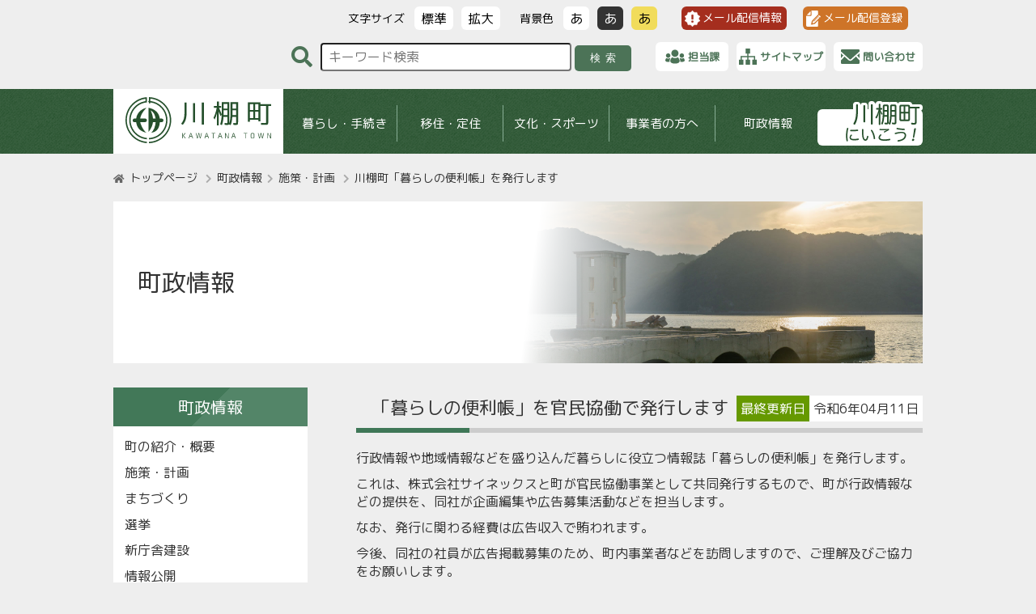

--- FILE ---
content_type: text/html;charset=UTF-8
request_url: http://www.kawatana.jp/cat05/c5-02/post_554/index.html
body_size: 6605
content:
<!DOCTYPE html>
<html lang="ja">
<head>
<!-- Global site tag (gtag.js) - Google Analytics -->
<script async src="https://www.googletagmanager.com/gtag/js?id=UA-143178231-1"></script>
<script>
  window.dataLayer = window.dataLayer || [];
  function gtag(){dataLayer.push(arguments);}
  gtag('js', new Date());

  gtag('config', 'UA-143178231-1');
</script>
	<meta charset="UTF-8">
	<meta name="viewport" content="width=device-width initial-scale=1.0 maximum-scale=1.0 user-scalable=yes" />
	<meta name="format-detection" content="telephone=no">
	<!-- meta http-equiv="X-UA-Compatible" content="IE=Edge" / -->

	<script src="//cdn.jsdelivr.net/npm/desvg@1.0.2/desvg.min.js"></script>

	<link rel="stylesheet" href="https://use.fontawesome.com/releases/v5.9.0/css/all.css">
	<link href="https://fonts.googleapis.com/css?family=M+PLUS+Rounded+1c" rel="stylesheet">

	<script src="../../../lib/jquery/jquery-3.5.1.min.js"></script>
	<script src="../../../lib/jquery/jquery.cookie.js"></script>

	<link rel="stylesheet" href="../../../lib/swiper_545/swiper.min.css">
	<script src="../../../lib/swiper_545/swiper.min.js"></script>

	<link rel="stylesheet" href="../../../lib/slick_181/slick-theme.css"/>
	<link rel="stylesheet" href="../../../lib/slick_181/slick.css"/>
	<script src="../../../lib/slick_181/slick.min.js"></script>

<!--
	<link rel="stylesheet" href="../../../lib/mmenu/mmenu.css" />
	<script src="../../../lib/mmenu/mmenu.js"></script>
-->

	<link rel="stylesheet" href="../../../lib/mmenu_722/jquery.mmenu.all.css" />
	<script src="../../../lib/mmenu_722/jquery.mmenu.all.js"></script>


	<script src="../../../js/script.js?260203141738"></script>

	<link rel="stylesheet" media="all" href="../../../css/style2.css?260203141738" />
	<link rel="stylesheet" media="screen and (min-width: 960px)" href="../../../css/layout.css?260203141738" />
	<link rel="stylesheet" media="screen and (max-width: 600px)" href="../../../css/smart.css?260203141738" />
	<link rel="stylesheet" media="all" href="../../../css/accessibility.css?260203141738" />
	<link rel="shortcut icon" href="../../../images/favicon.ico" />

<title>川棚町「暮らしの便利帳」を発行します[施策・計画]｜川棚町</title>
</head>

<body>
<div id="wrapper" class="sub_page">

<header class="tgt_act">
	<div id="header_sub" class="pc_disp">
		<div class="inner">
        <div id="g_activity" class="pc_disp">
			<div class="tit1">文字サイズ</div>
			<div><a><p class="g_moji_st">標準</p></a></div>
			<div><a><p class="g_moji_ex">拡大</p></a></div>

			<div class="tit2">背景色</div>
			<div><a><p class="g_bgc_wht">あ</p></a></div>
			<div><a><p class="g_bgc_blc">あ</p></a></div>
			<div><a><p class="g_bgc_yel">あ</p></a></div>
		</div>

		<div id="g_bousai"	class="pc_disp">
			<div><a href="https://plus.sugumail.com/usr/kawatana/doc" target="_blank"><p class="g_bs_info">メール配信情報</p></a></div>
			<div><a href="../../../cat01/c1-09/post_308/index.html"><p class="g_bs_mail">メール配信登録</p></a></div>
		</div>

			<div class="hd_search_block">
				<div class="search_text">
			    	<form class="navbar-form form-search" action="../../../dynamic/search.html" method="get">
						<input type="text" name="query" id="hu_search_text" class="span2 search-query" placeholder="キーワード検索" title="サイト内検索のキーワードを入力" />
						<input type="hidden" name="offset" id="hu_search_offset" value="1" />
						<input type="hidden" name="limit" id="hu_search_linit" value="20" />
						<input type="hidden" name="blog_id" id="hu_blog_id" value="1" />
						<button type="submit" class="btn btn-primary">検索</button>
					</form>
				</div>

				<div class="search_tanto">
					<a href="../../c5-09/post_265/index.html"><div class="btn"><img class="desvg" src="../../../images/search/icon_srh-01.svg" alt="担当課から探す" /><p>担当課</p></div></a>
				</div>

				<div class="search_sitemap">
					<a href="../../c5-09/sitemap/index.html"><div class="btn"><img class="desvg" src="../../../images/search/icon_srh-02.svg" alt="サイトマップから探す" /><p>サイトマップ</p></div></a>
				</div>

				<div class="search_contact">
					<a href="../../c5-09/contact/index.html"><div class="btn"><img class="desvg" src="../../../images/search/icon_srh-03.svg" alt="問い合わせ" /><p>問い合わせ</p></div></a>
				</div>
			</div>
		</div>
	</div>

		<!-- 固定ヘッダー -->
	<div id="header_fix">
		<div class="inner">
			<div class="hd_logo_sub"><a href="../../../index.html">
				<img class="desvg" src="../../../images/logo_sp.svg" alt="川棚町ホームページ" />
			</a></div>

			<div id="gnav_fix" class="pc_disp">
			<div class="kurashi"><a href="../../../cat01/index.html">暮らし・手続き</a></div>
			<div class="iju"><a href="../../../c5-07/post_280/index.html">移住・定住</a></div>
			<div class="sports"><a href="../../../cat03/index.html">文化・スポーツ</a></div>
			<div class="jigyousya"><a href="../../../cat04/index.html">事業者の方へ</a></div>
			<div class="machi"><a href="../../index.html">町政情報</a></div>
		</div>


			<div id="g_iju_fix" class="hd_iju pc_disp"><a href="../../../kankou/index.html"><img src="../../../images/btn_img_kankou_txt.png" alt="川棚町にいこう！" /></a></div>

			<!-- スマホメニュー -->
			<div class="smt_disp btn_block">
				<a class="btn_link" href="#mmenu_kurashi" title="ボタン：くらしのサポート（スマートフォンサイト専用メニュー）"></a>
				<a class="btn_menu" href="#mmenu" title="ボタン：メインメニュー（スマートフォンサイト専用メニュー）"><span></span></a>
			</div>
		</div>
	</div>

</header>

<div class="tgt_act">

	<div id="search_block" class="smt_disp">
    	<form class="navbar-form form-search" action="../../../dynamic/search.html" method="get">
			<div class="search_text">
				<input type="text" name="query" id="hu_search_text2" class="span2 search-query" placeholder="キーワード検索" title="サイト内検索のキーワードを入力" />
				<input type="hidden" name="offset" id="hu_search_offset2" value="1" />
				<input type="hidden" name="limit" id="hu_search_linit2" value="20" />
				<input type="hidden" name="blog_id" id="hu_blog_id2" value="1" />
				<button type="submit" class="btn btn-primary">検索</button>
			</div>
        </form>
	</div>

<div id="cat01" class="sub_wrapper">
	<nav class="inner breadcrumb">
		<ol>
			<li><a href="../../../index.html">トップページ</a></li>
			<li><a href="../../index.html">町政情報</a></li><li><a href="../index.html">施策・計画</a></li>
			<li>川棚町「暮らしの便利帳」を発行します</li>
		</ol>    
	</nav>

	<div class="inner headline">
		<div class="cat01 c5-02">
			<span>町政情報</span>
		</div>
	</div>

	<div id="sub_page" class="c5-02 post_554">
		<article id="contents" class="page">
		<p class="updateLabel"><span>最終更新日</span>令和6年04月11日</p>
			
				
			
				
			
				
			
				
			
				
			
				
			
				<h1>「暮らしの便利帳」を官民協働で発行します</h1>
<p>行政情報や地域情報などを盛り込んだ暮らしに役立つ情報誌「暮らしの便利帳」を発行します。</p>
<p>これは、株式会社サイネックスと町が官民協働事業として共同発行するもので、町が行政情報などの提供を、同社が企画編集や広告募集活動などを担当します。</p>
<p>なお、発行に関わる経費は広告収入で賄われます。</p>
<p>今後、同社の社員が広告掲載募集のため、町内事業者などを訪問しますので、ご理解及びご協力をお願いします。</p>
<p></p>
<p>※表紙のデザインは実物と異なる場合があります。</p>
<p><a href="../../../item/cf68f431990699e39bd42a4ba019aee0.jpg"><img alt="P15 暮らしの便利帳表紙案.jpg" src="../../../assets_c/2023/04/cf68f431990699e39bd42a4ba019aee0-thumb-autox990-7253.jpg" width="700" height="990" /></a></p>
			
				
			
				
			
				
			
				
			
				
			
				
			
				
			
				
			
				
			
				
			
				
			
				
			
				
			
				
			
				
			
				
			
				
			
				
			
			
			
			
			<address>
				<dl>
					<dt>この情報に関するお問い合わせ先</dt>
					<dd>
						担当課名：企画観光課　企画観光係<br>
						電話番号：0956-82-6116<br>電子メール：chiiki ＠ town.kawatana.lg.jp<br>kanko@town.kawatana.lg.jp<br>
						※電子メールの＠(アットマーク)を半角に変換してからご利用ください。<br />
						タグ<span class="delimiter">:</span>
						<a href="../../../tag/tag_147.html">企画観光係</a><span class="delimiter">,</span> <a href="../../../tag/tag_148.html">企画観光課</a>
						
					</dd>
				</dl>
			</address>
		</article >
		<!-- /#contents_sub -->

		<aside id="sidebar" class="tgt_act">

	<div class="side_title">町政情報</div>

	<div class="side_list">
		
		
		
			
				<ul>
					<li><a href="../../c5-01/index.html">町の紹介・概要</a></li>
				
			
				
					<li><a href="../index.html">施策・計画</a></li>
				
			
				
					<li><a href="../../c5-03/index.html">まちづくり</a></li>
				
			
				
					<li><a href="../../c5-04/index.html">選挙</a></li>
				
			
				
					<li><a href="../../c5-05/index.html">新庁舎建設</a></li>
				
			
				
					<li><a href="../../c5-06/index.html">情報公開</a></li>
				
			
				
					<li><a href="../../c5-08/index.html">行政・財政</a></li>
				
			
				
					<li><a href="../../c5-09/index.html">相談・サポート</a></li>
				
			
				
					<li><a href="../../c5-10/index.html">石木ダム</a></li>
				
			
				
					<li><a href="../../c5-11/index.html">議会情報</a></li>
				
			
				
					<li><a href="../../c5-13/index.html">監査</a></li>
				
			
				
					<li><a href="../../c5-12/index.html">インターネット公売</a></li>
				</ul>
			
		
		
	</div>

	
	<ul class="sideBnrLink">
		<li><a href="../../c5-09/post_265/index.html">各課の連絡先</a></li>
	
	
	
		<li><a href="../../c5-06/post_292/index.html">広報かわたな</a></li>
	
	
	
		<li><a href="../../c5-09/download/index.html">各種申請書</a></li>
	
	
	
		<li><a href="https://www1.g-reiki.net/kawatana/reiki_menu.html">川棚町例規集</a></li>
	
	
	
		<li><a href="../../c5-08/post_181/index.html">ふるさと納税</a></li>
	</ul>
	
	
</aside>
<!-- /#sidebar -->

	</div>
	<!-- /#sub_main -->

</div>
<!-- /#main end -->

</div>
<!-- /.tgt_act end -->


<div class="bnr_slick_block_tit tgt_act"><h3>関連リンク</h3></div>
<div id="bnr_slick_block" class="tgt_act">
	<div class="inner">

<ul class="bnr_slick">
<li><a href="https://www.youtube.com/@kawatana_official"><img src="../../../assets_c/2023/07/5762c56fcc8ae2812c5144002835e65b-thumb-150xauto-7871.jpg" width="150" height="80" alt="町公式YouTube" /></a></li>



<li><a href="https://www.instagram.com/kawatana_official/"><img src="../../../assets_c/2023/07/59d98175c5e1750ea2793815dd4b4e59-thumb-150xauto-7872.jpg" width="150" height="80" alt="町公式Instagram" /></a></li>



<li><a href="https://www.takarakuji-official.jp/?utm_source=jmdc&amp;utm_medium=referral&amp;utm_campaign=42&amp;utm_content=423220"><img src="../../../banner/73ab5ebf1d9881127f20b9bbd9fe1706.jpg" width="120" height="40" alt="宝くじ公式サイト" /></a></li>



<li><a href="http://www.kawatana.jp/cat05/c5-01/index.html"><img src="../../../banner/405d104700a0dc56bc72eaa45031fe7b.gif" width="148" height="55" alt="町勢要覧" /></a></li>



<li><a href="http://www.kawatana.jp/cat05/c5-11/index.html"><img src="../../../banner/gikai.jpg" width="136" height="50" alt="川棚町議会" /></a></li>



<li><a href="https://www.facebook.com/kawatanachougikai/"><img src="../../../banner/gikai_fb.gif" width="148" height="50" alt="川棚町議会Facebook" /></a></li>



<li><a href="../../../kankou/index.html"><img src="../../../banner/b_kankouguide.gif" width="148" height="80" alt="川棚町観光ガイド" /></a></li>



<li><a href="https://rtrp.jp/locations/2711/"><img src="../../../banner/b_retrip.jpg" width="148" height="49" alt="川棚町おすすめスポット" /></a></li>



<li><a href="../../../sport/index.html"><img src="../../../banner/b_sport.jpg" width="145" height="80" alt="大崎自然公園スポーツ交流ガイド" /></a></li>



<li><a href="https://nagasaki-iju.jp/"><img src="../../../banner/b_iju.png" width="184" height="60" alt="ながさき移住ナビ" /></a></li>



<li><a href="https://nagasaki-iju.jp/useful_info/support/ijuclub/"><img src="../../../banner/bfe8ff4e9f8a8e084d6b5a2ca0542737.jpg" width="378" height="47" alt="ながさき移住ナビ（2）" /></a></li>



<li><a href="https://www.chisou.go.jp/iikamo/index.html"><img src="../../../assets_c/2023/09/logo_rgb-thumb-150xauto-8133.png" width="150" height="80" alt="いいかも地方暮らし" /></a></li>



<li><a href="https://www.facebook.com/kawatanatown/?fref=ts"><img src="../../../banner/b_facebook.jpg" width="148" height="70" alt="川棚町地域おこし協力隊" /></a></li>



<li><a href="https://kujakusou.kankou-kawatana.jp/"><img src="../../../banner/b_kujyaku.jpg" width="148" height="38" alt="国民宿舎くじゃく荘" /></a></li>



<li><a href="https://shiosai.kankou-kawatana.jp/"><img src="../../../banner/b_shiosai.jpg" width="148" height="38" alt="しおさいの湯" /></a></li>



<li><a href="https://kankou-kawatana.jp/kouen/"><img src="../../../banner/b_kouen.gif" width="148" height="38" alt="大崎自然公園" /></a></li>



<li><a href="https://luli-mizube.com"><img src="../../../banner/af85506735db653419b292a6a69ed417.jpg" width="150" height="50" alt="瑠璃の水辺（バナーリンク）" /></a></li>



<li><a href="https://www.gov-online.go.jp/tokusyu/mynumber/index.html"><img src="../../../banner/b_mynumber.jpg" width="145" height="37" alt="マイナンバー" /></a></li>



<li><a href="https://www.kasen-sabo.pref.nagasaki.jp/"><img src="../../../banner/b_nakss.gif" width="148" height="38" alt="長崎県河川砂防情報システム" /></a></li>



<li><a href="https://www.shokokai-nagasaki.or.jp/tohi/"><img src="../../../banner/b_higasikare.jpg" width="148" height="50" alt="ひがしかれネット" /></a></li>



<li><a href="https://www.smrj.go.jp/kyosai/index.html"><img src="../../../banner/b_smrj.gif" width="148" height="32" alt="経営セーフティ共済" /></a></li>



<li><a href="https://www5.cao.go.jp/keizai-shimon/kaigi/special/reform/mieruka/index.html"><img src="../../../banner/b_mieruka.jpg" width="163" height="41" alt="経済・財政と暮らしの指標「見える化」ポータルサイト" /></a></li>



<li><a href="https://www.wam.go.jp/kokodesearch/"><img src="../../../banner/wam_b_img_01.jpg" width="148" height="50" alt="ここdeサーチ" /></a></li>



<li><a href="http://www.nta.go.jp/users/gensen/teigakugenzei/index.htm"><img src="../../../assets_c/2024/04/banner-thumb-150xauto-9083.gif" width="150" height="80" alt="定額減税 特設サイト" /></a></li>



<li><a href="http://public-connect.jp/employer/1057"><img src="../../../banner/6106089f76a7b5362ba71543386c5c5e.png" width="150" height="40" alt="バブリックコネクト" /></a></li>



<li><a href="https://anata-no-sasae.jp/"><img src="../../../assets_c/2024/06/fc159c1f2b825216e5b5e536458715ae-thumb-150xauto-9567.png" width="150" height="80" alt="ひとり親世帯の暮らし応援サイト" /></a></li>



<li><a href="https://www.govbot.go.jp"><img src="../../../assets_c/2024/08/30c858a73fb2e0255cebdbe91659d03a-thumb-150xauto-9896.png" width="150" height="80" alt="国・地方共通相談チャットボイス" /></a></li>



<li><a href="https://www.gov-online.go.jp/article/202407/entry-6238.html"><img src="../../../assets_c/2024/11/2f3c1cf18952daa0f26321a7c22effa1-thumb-150xauto-10489.jpg" width="150" height="80" alt="マイナ保険証について" /></a></li>
</ul>

	</div>
</div>

<footer class="tgt_act">
	<div id="footer" class="inner">
		<div id="footer" class="inner">

		<div class="ft_block">

			<div class="ft_right">
				<ul class="ft_link">
					<li><a href="../../../topics/index.html">トピックス</a></li>
					<li><a href="../../c5-09/sitemap/index.html">サイトマップ</a></li>
					<li><a href="../../c5-01/post_260/index.html">アクセス</a></li>
				</ul>
				<ul class="ft_link">
					<!--<li><a href="../../../contact/index.html">お問い合わせ</a></li>-->
					<!--<li><a href="../../../privacy/index.html">プライバシーポリシー</a></li>-->
					<li><a href="../../c5-09/link/index.html">リンク集</a></li>
				</ul>

				<small class="copyright pc_disp">&copy; 2021 Kawatana Town.</small>
			</div>

			<div class="ft_left">
				<div class="ft_logo"><a href="../../../index.html"><img class="desvg" src="../../../images/logo_f.svg" alt="川棚町ホームページ" /></a></div>

				<address class="addr">
					<p>〒859-3692 長崎県東彼杵郡川棚町中組郷1518-1</p>
					<p>電話：0956-82-3131（代表）<br />FAX：0956-82-3134</p>
					<p>開庁時間：8時30分～17時15分　※土・日曜日、祝休日、年末年始を除く</p>
				</address>

				<small class="copyright smt_disp">&copy; 2021 Kawatana Town.</small>
			</div>

		</div>

	</div>
	</div>
</footer>
<!-- /footer -->

<!-- スマホ用メニュー -->
<nav id="mmenu" class="mmenu">

<ul>
	<li class="cat01"><a href="../../../cat01/index.html">暮らし・手続き</a>
<ul>
	<li class="c1-01"><a href="../../../cat01/c1-01/index.html">届出・証明</a></li>



	<li class="c1-02"><a href="../../../cat01/c1-02/index.html">保険・年金</a></li>



	<li class="c1-03"><a href="../../../cat01/c1-03/index.html">税金</a></li>



	<li class="c1-04"><a href="../../../cat01/c1-04/index.html">福祉</a></li>



	<li class="c1-11"><a href="../../../cat01/c1-11/index.html">介護</a></li>



	<li class="c1-05"><a href="../../../cat01/c1-05/index.html">医療・健康</a></li>



	<li class="c1-06"><a href="../../../cat01/c1-06/index.html">環境・衛生</a></li>



	<li class="c1-07"><a href="../../../cat01/c1-07/index.html">住まい・交通</a></li>



	<li class="c1-08"><a href="../../../cat01/c1-08/index.html">水道・下水道</a></li>



	<li class="c1-09"><a href="../../../cat01/c1-09/index.html">防犯・防災</a></li>



	<li class="c1-10"><a href="../../../cat01/c1-10/index.html">おくやみ</a></li>
</ul>
</li>



	<li class="cat02"><a href="../../../cat02/index.html">子育て・教育</a>
<ul>
	<li class="c2-01"><a href="../../../cat02/c2-01/index.html">妊娠・出産</a></li>



	<li class="c2-02"><a href="../../../cat02/c2-02/index.html">子育て支援</a></li>



	<li class="c2-03"><a href="../../../cat02/c2-03/index.html">医療・予防接種</a></li>



	<li class="c2-04"><a href="../../../cat02/c2-04/index.html">保育・教育</a></li>
</ul>
</li>



	<li class="c5-07"><a href="../../../c5-07/index.html">移住・定住</a></li>



	<li class="cat03"><a href="../../../cat03/index.html">文化・スポーツ</a>
<ul>
	<li class="c3-01"><a href="../../../cat03/c3-01/index.html">イベント・行事</a></li>



	<li class="c3-02"><a href="../../../cat03/c3-02/index.html">各種施設</a></li>



	<li class="folder"><a href="../../../cat03/folder/index.html">各種様式ダウンロード</a></li>



	<li class="c3-03"><a href="../../../cat03/c3-03/index.html">文化財</a></li>



	<li class="c3-04"><a href="../../../cat03/c3-04/index.html">川棚町郷土資料館</a></li>
</ul>
</li>



	<li class="cat04"><a href="../../../cat04/index.html">事業者の方へ</a>
<ul>
	<li class="c4-01"><a href="../../../cat04/c4-01/index.html">入札・プロポーザル</a></li>



	<li class="c4-02"><a href="../../../cat04/c4-02/index.html">事業者向け情報</a></li>



	<li class="sanshin"><a href="../../../cat04/sanshin/index.html">農林水産課</a></li>



	<li class="c4-03"><a href="../../../cat04/c4-03/index.html">農業委員会</a></li>
</ul>
</li>



	<li class="cat05"><a href="../../index.html">町政情報</a>
<ul>
	<li class="c5-01"><a href="../../c5-01/index.html">町の紹介・概要</a></li>



	<li class="c5-02"><a href="../index.html">施策・計画</a></li>



	<li class="c5-03"><a href="../../c5-03/index.html">まちづくり</a></li>



	<li class="c5-04"><a href="../../c5-04/index.html">選挙</a></li>



	<li class="c5-05"><a href="../../c5-05/index.html">新庁舎建設</a></li>



	<li class="c5-06"><a href="../../c5-06/index.html">情報公開</a></li>



	<li class="c5-08"><a href="../../c5-08/index.html">行政・財政</a></li>



	<li class="c5-09"><a href="../../c5-09/index.html">相談・サポート</a></li>



	<li class="c5-10"><a href="../../c5-10/index.html">石木ダム</a></li>



	<li class="c5-11"><a href="../../c5-11/index.html">議会情報</a></li>



	<li class="c5-13"><a href="../../c5-13/index.html">監査</a></li>



	<li class="c5-12"><a href="../../c5-12/index.html">インターネット公売</a></li>
</ul>
</li>



	<li class="living-support"><a href="../../../living-support/index.html">くらしのサポート</a>
<ul>
	<li class="ls01"><a href="../../../living-support/ls01/index.html">届出・証明</a></li>



	<li class="ls02"><a href="../../../living-support/ls02/index.html">保険・年金</a></li>



	<li class="ls03"><a href="../../../living-support/ls03/index.html">税金</a></li>



	<li class="ls04"><a href="../../../living-support/ls04/index.html">子育て・教育</a></li>



	<li class="ls05"><a href="../../../living-support/ls05/index.html">福祉・介護</a></li>



	<li class="ls06"><a href="../../../living-support/ls06/index.html">医療・健康</a></li>



	<li class="ls07"><a href="../../../living-support/ls07/index.html">環境・衛生</a></li>



	<li class="ls08"><a href="../../../living-support/ls08/index.html">住まい・交通</a></li>



	<li class="ls09"><a href="../../../living-support/ls09/index.html">水道・下水道</a></li>



	<li class="ls10"><a href="../../../living-support/ls10/index.html">防犯・防災</a></li>



	<li class="ls11"><a href="../../../living-support/ls11/index.html">おくやみ</a></li>



	<li class="ls12"><a href="../../../living-support/ls12/index.html">相談・サポート</a></li>
</ul>
</li>



	<li class="emergency"><a href="../../../emergency/index.html">緊急情報</a></li>



	<li class="test"><a href="../../../test/index.html">test</a>
<ul>
	<li class="uwater"><a href="../../../test/uwater/index.html">Uwater</a></li>
</ul>
</li>
</ul>

</nav>

<nav id="mmenu_kurashi" class="mmenu_kurashi" >
	<ul>
		<li><a href="../../../cat01/c1-01/index.html">届出・証明</a></li>
		<li><a href="../../../cat01/c1-02/index.html">保険・年金</a></li>
		<li><a href="../../../cat01/c1-03/index.html">税金</a></li>
		<li><a href="../../../cat02/index.html">子育て・教育</a></li>
		<li><a href="../../../cat01/c1-04/index.html">福祉</a></li>
    	<li><a href="../../../cat01/c1-11/index.html">介護</a></li>
		<li><a href="../../../cat01/c1-05/index.html">医療・健康</a></li>
		<li><a href="../../../cat01/c1-06/index.html">環境・衛生</a></li>
		<li><a href="../../../cat01/c1-07/index.html">住まい・交通</a></li>
		<li><a href="../../../cat01/c1-08/index.html">水道・浄化槽</a></li>
		<li><a href="../../../cat01/c1-09/index.html">防犯・防災</a></li>
		<li><a href="../../../cat01/c1-10/index.html">おくやみ</a></li>
		<li><a href="../../c5-09/index.html">相談・サポート</a></li>
	</ul>
</nav>

</div >
<!-- /#wrap -->

</body>
</html>

--- FILE ---
content_type: text/css
request_url: http://www.kawatana.jp/css/style2.css?260203141738
body_size: 9383
content:
@charset "UTF-8";html, body, div, span, applet, object, iframe,
h1, h2, h3, h4, h5, h6, p, blockquote, pre,
a, abbr, acronym, address, big, cite, code,
del, dfn, em, img, ins, kbd, q, s, samp,
small, strike, strong, sub, sup, tt, var,
b, u, i, center,
dl, dt, dd, ol, ul, li,
fieldset, form, label, legend,
table, caption, tbody, tfoot, thead, tr, th, td,
article, aside, canvas, details, embed,
figure, figcaption, footer, header, hgroup,
menu, nav, output, ruby, section, summary,
time, mark, audio, video{margin:0;padding:0;border:0;font:inherit;font-size:100%;vertical-align:baseline;}html{line-height:1;}ol, ul{list-style:none;}#contents h1,#contents h2,#contents h3,
#contents ol,#contents ul{margin-bottom:20px;}table{border-collapse:collapse;border-spacing:0;}caption, th, td{text-align:left;font-weight:normal;vertical-align:middle;}q, blockquote{quotes:none;}q:before, q:after, blockquote:before, blockquote:after{content:"";content:none;}a img{border:none;}article, aside, details, figcaption, figure, footer, header, hgroup, main, menu, nav, section, summary{display:block;}html{height:100%;font-size:62.5%;}body{font-family:"M PLUS Rounded 1c", "メイリオ", "Meiryo", Arial, "Lucida Sans Unicode", "Lucida Grande", "ヒラギノ角ゴ Pro W3", "Hiragino Kaku Gothic Pro", sans-serif;font-size:1.6rem;font-size:16px;color:#333;background:#eee;line-height:1.4;-webkit-text-size-adjust:100%;animation:fadeIn 1s ease 0s 1 normal;-webkit-animation:fadeIn 1s ease 0s 1 normal;}@keyframes fadeIn{0%{opacity:0}100%{opacity:1}}@-webkit-keyframes fadeIn{0%{opacity:0}100%{opacity:1}}input, select, textarea{font-family:"M PLUS Rounded 1c", "メイリオ", "Meiryo", Arial, "Lucida Sans Unicode", "Lucida Grande", "ヒラギノ角ゴ Pro W3", "Hiragino Kaku Gothic Pro", sans-serif;font-size:1.6rem;font-size:16px;}input[type="submit"],
input[type="button"]{-webkit-appearance:none;}a,
input[type="submit"]:hover,
input[type="button"]:hover{cursor:pointer;}a{color:#055d87;color:#333;}a:hover{cursor:pointer;-webkit-transition:0.3s;-moz-transition:0.3s;transition:0.3s;color:#055d87;}img{vertical-align:bottom;max-width:100%;height:auto;border-radius:2px;}input[type=radio], input[type=checkbox]{display:none;}.radio, .checkbox{box-sizing:border-box;position:relative;display:inline-block;margin:0 6px 0 0;padding:6px 8px 6px 23px;vertical-align:middle;cursor:pointer;}svg,
a svg,
a svg path,
a svg polygon,
a svg polyline,
a svg circle,
a svg ellipse,
a svg rect{-webkit-transition:0.3s;-moz-transition:0.3s;transition:0.3s;}div#wrapper{width:100%;min-width:1024px;margin:0 auto;overflow-x:hidden;}.inner{width:1000px;min-width:1000px;margin:0 auto;position:relative;}div.inner_hd{width:1014px;min-width:1014px;margin:0 auto;}div#top_main{width:100%;min-width:1000px;margin:0 auto;}@media only screen and (max-width:599px){div#wrapper, .inner, div.inner_hd, div#top_main{width:100%;min-width:100%;}}div.sub_wrapper{width:100%;margin:0;padding:100px 0 30px 0;box-sizing:border-box;}@media only screen and (max-width:599px){div.sub_wrapper{padding-top:20px;}}div#sub_page{width:1000px;margin:0 auto;display:-webkit-box;display:-ms-flexbox;display:flex;-webkit-box-pack:justify;-ms-flex-pack:justify;justify-content:space-between;-webkit-box-orient:horizontal;-webkit-box-direction:reverse;-ms-flex-direction:row-reverse;flex-direction:row-reverse;}div#sub_page #sidebar{width:240px;height:100%;}div#sub_page .page{width:700px;}nav#mmenu{display:none;}@media only screen and (max-width:599px){div#sub_page{display:block !important;width:100%;}div#sub_page #sidebar{width:calc(100% - 20px);margin:0 auto;}div#sub_page #contents{width:100%;padding:0 10px;box-sizing:border-box;}nav#mmenu{display:block;}}.pc_disp{display:block;}.smt_disp{display:none;}@media only screen and (max-width:599px){.pc_disp{display:none !important;}.smt_disp{display:block;}.smt_disp img{max-width:720px;max-width:580px;width:100%;}}.sub_page article h1{position:relative;margin-bottom:20px;padding:1rem 2rem;border-bottom:6px solid #ccc;font-size:2.2rem;font-size:22px;}#contents h1:before{position:absolute;bottom:-6px;left:0;width:20%;height:6px;content:'';background:#3f7757;}#contents h2{padding:1rem 2rem;border-left:5px solid #096;font-size:2rem;font-size:20px;}#contents h3{position:relative;padding:1.5rem 1rem;font-size:1.9rem;font-size:19px;}#contents h3:after{position:absolute;bottom:0;left:0;width:100%;height:10px;content:'';background-image:-webkit-repeating-linear-gradient(135deg, #333, #333 1px, transparent 2px, transparent 5px);background-image:repeating-linear-gradient(-45deg, #333, #333 1px, transparent 2px, transparent 5px);background-size:7px 7px;-webkit-backface-visibility:hidden;backface-visibility:hidden;}#contents h4,
#contents h5,
#contents h6{font-weight:bold;font-size:1.6rem;font-size:16px;}#contents p{margin:10px 0;}#contents p.updateLabel{padding:5px 5px 5px 0;float:right;background:#fff;display:inline-block;}#contents p.updateLabel span{margin-right:5px;padding:5px;background:#690;color:#fff;}#contents ol{counter-reset:number;list-style-type:none!important;padding:0.3em 0.8em;border:solid 2px #3F7757;background:#fff;}#contents ol li{border-bottom:dashed 1px #ccc;position:relative;padding:0.5em 0.5em 0.5em 30px;line-height:1.5em;}#contents ol li:before{position:absolute;counter-increment:number;content:counter(number);display:inline-block;background:#3F7757;color:white;font-family:'Avenir','Arial Black','Arial',sans-serif;font-weight:bold;font-size:15px;border-radius:50%;left:0;width:25px;height:25px;line-height:25px;text-align:center;top:50%;-webkit-transform:translateY(-50%);transform:translateY(-50%);}#contents ol li:last-of-type{border-bottom:none;}#contents ul{border:solid 2px #3F7757;padding:0 0.5em;position:relative;background:#fff;}#contents ul li{line-height:1.5;padding:0.5em;border-bottom:dashed 1px #ccc;list-style-type:none!important;}#contents ul li:last-of-type{border-bottom:none;}#contents table{border-collapse:collapse;margin:0 auto;padding:0;width:100%;}#contents table tr{background-color:#fff;border:1px solid #ccc;padding:.35em;}#contents table th,
#contents table td{padding:1em 10px 1em 1em;border-right:1px solid #ccc;}#contents table th{white-space:nowrap;}#contents table thead tr{background-color:#538568;}@media screen and (max-width:600px){#contents table{border:0;width:100%}#contents table th{background-color:#eee;display:block;border-right:none;}#contents table thead{border:none;clip:rect(0 0 0 0);height:1px;margin:-1px;overflow:hidden;padding:0;position:absolute;width:1px;}#contents table tr{display:block;margin-bottom:.625em;}#contents table td{border-bottom:1px solid #ccc;display:block;font-size:.8em;text-align:right;position:relative;padding:.625em .625em .625em 4em;border-right:none;}#contents table td::before{content:attr(data-label);font-weight:bold;position:absolute;left:10px;}#contents table td:last-child{border-bottom:0;}}#contents .btn,
#contents a.btn,
#contents button.btn{font-size:1.6rem;font-weight:700;line-height:1.5;position:relative;display:inline-block;padding:1rem 4rem;cursor:pointer;-webkit-user-select:none;-moz-user-select:none;-ms-user-select:none;user-select:none;-webkit-transition:all 0.3s;transition:all 0.3s;text-align:center;vertical-align:middle;text-decoration:none;letter-spacing:0.1em;color:#212529;border-radius:0.5rem;}#contents a.btn-tag{padding:1.25rem 3rem 1.25rem 80px;}#contents a.btn-tag:before{position:absolute;top:0;left:0;width:50px;height:100%;content:"";border-radius:0.5rem 0 0 0.5rem;}#contents a.btn-tag--favorite{color:#fff;background:#3f7757;}#contents a.btn-tag--favorite.pdf{background:#900;}#contents a.btn-tag--favorite.xls{background:#3f7757;}#contents a.btn-tag--favorite.doc{background:#069;}#contents a.btn-tag--favorite:before{background:#fff;}#contents a.btn-tag--favorite i{font-size:120%;position:absolute;top:0;left:0;width:50px;padding:1.4rem 0;-webkit-transition:all 0.3s;transition:all 0.3s;text-align:center;letter-spacing:0;opacity:0.5;color:#538568;}#contents a.btn-tag--favorite.pdf i{color:#900;}#contents a.btn-tag--favorite.doc i{color:#069;}#contents a.btn-tag--favorite:hover{background:#538568;}#contents a.btn-tag--favorite.pdf:hover{background:#9009;}#contents a.btn-tag--favorite.doc:hover{background:#0699;}#contents a.btn-tag--favorite:hover i{-webkit-transform:scale(1.1);transform:scale(1.1);opacity:1;}header{width:100%;background:#25502c;}header:before{content:"";display:block;width:100%;height:190px;background:url('https://www.kawatana.jp/images/af_header.png') repeat-x;position:absolute;top:0;z-index:0;}.sub_page header:before{content:none;}div#header{position:relative;height:190px;}div#header_fix{width:100%;height:80px;background:#25502c;position:absolute;z-index:10;}div#header_fix:before{content:"";display:block;width:100%;height:80px;background:url('https://www.kawatana.jp/images/af_header.png') repeat-x;position:absolute;}div#header_fix.fixed{position:fixed;top:0;}div#header_fix .inner{position:relative;}div#header ~ div#header_fix{position:fixed;top:-80px;transition:.3s;}div#header_fix.show{top:0 !important;}div#header_fix #gnav_fix div svg{display:none;}div#header .hd_logo{width:180px;height:0;border-radius:0 0 10px 10px;text-align:center;border-bottom:200px solid #fff;border-left:20px solid transparent;border-right:20px solid transparent;box-shadow:0 4px 0 0 rgba(137, 162, 145, 1);position:absolute;top:0;left:0;z-index:1;}div#header .hd_logo img,
div#header .hd_logo svg{width:135px;height:175px;padding-top:24px;box-sizing:border-box;margin:0 auto;}div#header .hd_logo svg,
div#header .hd_logo svg path{fill:#25502c !important;}div#header_fix .hd_logo_sub{width:210px;height:80px;background:#fff;text-align:center;}div#header_fix .hd_logo_sub img,
div#header_fix .hd_logo_sub svg{width:180px;height:auto;padding-top:10px;box-sizing:border-box;margin:0 auto;}div#header_fix .hd_logo_sub svg,
div#header_fix .hd_logo_sub svg path{fill:#25502c !important;}#header_fix #gnav svg{display:none!important;}div#header_sub{background:#eee;height:110px;}div#header_sub .inner{position:relative;}#g_activity{display:-webkit-box;display:-ms-flexbox;display:flex;color:#fff;position:absolute;top:8px;left:220px;}div#header_sub #g_activity{color:#000;left:auto;right:318px;}#g_activity div{margin-right:10px;}#g_activity .tit1,
#g_activity .tit2{margin:5px 12px 0 14px;font-size:14px !important;}#g_activity div a{text-decoration:none;}#g_activity .g_moji_st,
#g_activity .g_moji_ex{color:#000;background:#fff;border-radius:6px;padding:4px 8px 3px 8px;box-sizing:border-box;font-size:16px !important;}#g_activity .g_moji_st:hover,
#g_activity .g_moji_ex:hover{color:#055d87;}#g_activity .g_bgc_wht,
#g_activity .g_bgc_blc,
#g_activity .g_bgc_yel{color:#000;background:#fff;border-radius:6px;padding:4px 8px 3px 8px;box-sizing:border-box;font-size:16px !important;}#g_activity .g_bgc_blc{color:#fff;background:#333;}#g_activity .g_bgc_yel{color:#000;background:#f1dc5b;}#g_activity .g_bgc_wht:hover,
#g_activity .g_bgc_blc:hover,
#g_activity .g_bgc_yel:hover{color:#055d87;}#g_bousai{display:-webkit-box;display:-ms-flexbox;display:flex;background:#fff;border-radius:0 0 6px 6px;padding:8px;box-sizing:border-box;position:absolute;top:0;right:0;}div#header_sub #g_bousai{background:none !important;}#g_bousai div p{border-radius:6px;padding:4px;box-sizing:border-box;width:130px;margin:0 10px;font-size:14px !important;}#g_bousai div a{color:#fff;text-decoration:none;}#g_bousai div:hover{opacity:0.8;}#g_bousai p:before{content:"";display:inline-block;width:20px;height:20px;margin-right:3px;background-image:url('https://www.kawatana.jp/images/icon_bousai.png');background-size:contain;background-repeat:no-repeat;vertical-align:middle;}#g_bousai p.g_bs_info{background:#a52e1e;}#g_bousai p.g_bs_info:before{width:19px;background-image:url('https://www.kawatana.jp/images/icon_bousai.png');}#g_bousai p.g_bs_mail{background:#ce7428;}#g_bousai p.g_bs_mail:before{width:18px;background-image:url('https://www.kawatana.jp/images/icon_touroku.png');}@media only screen and (max-width:599px){nav#g_bousai_sp ul li{width:48%;float:left;text-align:center;}nav#g_bousai_sp{height:40px;margin:10px;}nav#g_bousai_sp ul li+li{float:right;}nav#g_bousai_sp ul li a{padding:10px;display:block;border-radius:5px;text-decoration:none;color:#fff;letter-spacing:.1em;position:relative;}nav#g_bousai_sp ul li a::before{content:"";display:inline-block;width:20px;height:20px;margin-right:3px;background-size:contain;background-repeat:no-repeat;vertical-align:middle;}nav#g_bousai_sp ul li.g_bs_info a{background:#a52e1e;}nav#g_bousai_sp ul li.g_bs_info a::before{width:19px;background-image:url(https://www.kawatana.jp/images/icon_bousai.png);}nav#g_bousai_sp ul li.g_bs_mail a{background:#ce7428;}nav#g_bousai_sp ul li.g_bs_mail a::before{width:18px;background-image:url(https://www.kawatana.jp/images/icon_touroku.png);}}div#header #gnav,
div#header_fix #gnav_fix{display:-webkit-box;display:-ms-flexbox;display:flex;position:absolute;bottom:10px;left:220px;}.sub_page div#header #gnav,
.sub_page div#header_fix #gnav_fix{bottom:15px;}.sub_page header #gnav img{display:none;}div#header #gnav div a,
div#header_fix #gnav_fix div a{color:#fff;font-size:15px !important;}div#header #gnav img,
div#header #gnav svg{width:100%;height:50px;fill:#fff;margin:4px 0 14px 0;}div#header #gnav div,
div#header_fix #gnav_fix div{width:128px;height:100px;border-right:1px solid #88ae95;text-align:center;-webkit-transform:perspective(1px) translateZ(0);transform:perspective(1px) translateZ(0);}div#header #gnav div:last-child,
div#header_fix #gnav_fix div:last-child{border-right:0 !important;}div#header #gnav a,
div#header_fix #gnav_fix a{display:block;width:100%;height:100px;text-decoration:none;}div#header_fix #gnav_fix div,
div#header_fix #gnav_fix a{width:130px;line-height:3;height:auto;}div#header #gnav a:hover svg,
div#header #gnav a:hover svg path,
div#header #gnav a:hover svg rect,
div#header #gnav a:hover svg circle,
div#header #gnav .desvg:hover svg,
div#header #gnav .desvg:hover svg path,
div#header #gnav .desvg:hover svg rect,
div#header #gnav .desvg:hover svg circle{opacity:0.8;}#gnav a:hover{-webkit-animation-name:hvr-pop;animation-name:hvr-pop;-webkit-animation-duration:0.3s;animation-duration:0.3s;-webkit-animation-timing-function:linear;animation-timing-function:linear;-webkit-animation-iteration-count:1;animation-iteration-count:1;transform:scale(1.1);}@-webkit-keyframes hvr-pop{50%{-webkit-transform:scale(1.2);transform:scale(1.2);}}@keyframes hvr-pop{50%{-webkit-transform:scale(1.2);transform:scale(1.2);}}div#header #g_iju,
div#header_fix #g_iju_fix{background:#fff;border-radius:10px;height:100px;width:142px;text-align:center;margin:0;position:absolute;bottom:10px;right:0;}div#header #g_iju:hover,
div#header_fix #g_iju_fix:hover{opacity:0.8;}div#header #g_iju img{margin-top:6px;}div#header_fix #g_iju_fix{border-radius:6px;height:45px;width:130px;text-align:right;}div#header_fix #g_iju_fix img{margin-top:-10px;}div#search_block{padding:70px 10px 10px 10px;background:#d7ddd9;}div#search_block .search_text{display:-webkit-box;display:-ms-flexbox;display:flex;-ms-flex-wrap:nowrap;flex-wrap:nowrap;}div#header_sub div.hd_search_block{position:absolute;top:48px;top:52px;right:0;display:-webkit-box;display:-ms-flexbox;display:flex;-ms-flex-wrap:nowrap;flex-wrap:nowrap;}div#header_sub div.hd_search_block .search_text{margin-right:20px;}div#header_sub div.hd_search_block .search_text form::before{content:"\f002";font-weight:900;font-size:26px;font-family:"Font Awesome 5 Free";color:#4c7357;margin-right:6px;vertical-align:bottom;}div#search_block .search_text input,
div#header_sub div.hd_search_block .search_text input{border-radius:4px;padding:4px 8px;box-sizing:border-box;}div#search_block .search_text input.txt,
div#header_sub div.hd_search_block .search_text input.txt{border:1px solid #fff;background:#fff;margin-right:10px;width:320px;}div#search_block .search_text input.txt{width:calc(100% - 80px);}div#search_block .search_text button,
div#header_sub div.hd_search_block .search_text button{width:70px;padding:7px 0;padding-left:.5em;border:none;background:#4c7357;color:#fff;border-radius:5px;letter-spacing:.5em;}div#search_block .search_text button:hover,
div#header_sub div.hd_search_block .search_text button:hover{opacity:0.8;}div#header_sub .hd_search_block .search_tanto,
div#header_sub .hd_search_block .search_sitemap,
div#header_sub .hd_search_block .search_contact{background:#fff;border-radius:6px;margin-left:10px;}div#header_sub .hd_search_block .search_tanto .btn,
div#header_sub .hd_search_block .search_sitemap .btn,
div#header_sub .hd_search_block .search_contact .btn{display:-webkit-box;display:-ms-flexbox;display:flex;-ms-flex-wrap:nowrap;flex-wrap:nowrap;-webkit-box-pack:center;-ms-flex-pack:center;justify-content:center;}div#header_sub .hd_search_block .search_tanto{width:90px;}div#header_sub .hd_search_block .search_sitemap{width:110px;}div#header_sub .hd_search_block .search_contact{width:110px;}div#header_sub .hd_search_block .search_tanto a,
div#header_sub .hd_search_block .search_sitemap a,
div#header_sub .hd_search_block .search_contact a{color:#4c7357;text-decoration:none;}div#header_sub .hd_search_block p{font-size:13px !important;font-weight:bold;letter-spacing:0;line-height:36px;}div#header_sub .hd_search_block .search_tanto svg,
div#header_sub .hd_search_block .search_tanto img,
div#header_sub .hd_search_block .search_sitemap svg,
div#header_sub .hd_search_block .search_sitemap img,
div#header_sub .hd_search_block .search_contact svg,
div#header_sub .hd_search_block .search_contact img{width:auto;max-width:24px;height:20px;margin:8px 4px 0 0}div#header_sub .hd_search_block .search_contact svg{height:18px;margin:9px 4px 0 0;}div#header_sub .hd_search_block .search_tanto svg path,
div#header_sub .hd_search_block .search_sitemap svg polygon,
div#header_sub .hd_search_block .search_contact svg path,
div#header_sub .hd_search_block .search_contact svg polygon{fill:#4c7357;}div#header_sub .hd_search_block .search_tanto a:hover svg path,
div#header_sub .hd_search_block .search_sitemap a:hover svg polygon,
div#header_sub .hd_search_block .search_contact a:hover svg path,
div#header_sub .hd_search_block .search_contact a:hover svg polygon{opacity:0.8;}div.bnr_slick_block_tit{display:none;}div#bnr_slick_block{width:100%;height:100px;background:#d8ddda;padding-top:10px;box-sizing:border-box;}div#bnr_slick_block .bnr_slick{height:80px;margin:0 auto;margin-left:25px;width:calc(100% - 50px);}div#bnr_slick_block .bnr_slick .slick-track{display:flex;justify-content:center;align-items:center;}div#bnr_slick_block .bnr_slick a{max-height:80px;max-width:194px;text-align:center;}div#bnr_slick_block .bnr_slick a img{height:100%;width:auto;margin:auto;border-radius:0;}div#bnr_slick_block .bnr_slick .slick-prev,
div#bnr_slick_block .bnr_slick .slick-next{width:20px;height:80px;background:#25502c;border-radius:1px;color:#fff;}div#bnr_slick_block .bnr_slick .slick-prev:before,
div#bnr_slick_block .bnr_slick .slick-next:before{content:"\f104";font-weight:900;font-size:20px;font-family:"Font Awesome 5 Free";}div#bnr_slick_block .bnr_slick .slick-next:before{content:"\f105";}footer{width:100%;min-height:165px;padding-top:10px;box-sizing:border-box;color:#4c7357}div#footer .ft_block{display:-webkit-box;display:-ms-flexbox;display:flex;-ms-flex-wrap:nowrap;flex-wrap:nowrap;-webkit-box-orient:horizontal;-webkit-box-direction:reverse;-ms-flex-direction:row-reverse;flex-direction:row-reverse;-webkit-box-pack:justify;-ms-flex-pack:justify;justify-content:space-between;}div#footer .ft_logo{width:245px;height:auto;margin:2px 0 8px 0;}div#footer .ft_logo svg{height:51px;fill:#25502c;}div#footer .addr p{font-size:1.4rem;font-size:14px;line-height:1.5;}div#footer .addr p br{display:none;}div#footer .addr p span{display:inline-block;}.act_moji div#footer .ft_block .ft_right{width:430px;position:relative;}div#footer ul.ft_link{}div#footer ul.ft_link li{display:inline-block;padding:2px 10px 2px 0;box-sizing:border-box;font-size:1.3rem;font-size:13px;line-height:1.8;}div#footer ul.ft_link li:before{content:"\f105";font-weight:900;font-family:"Font Awesome 5 Free";color:#4c7357;padding:0 3px;box-sizing:border-box;}div#footer ul.ft_link li a{text-decoration:none;color:#4c7357;}div#footer ul.ft_link li a:hover{color:#055d87;}div#footer .copyright{font-size:1.2rem;font-size:12px;text-align:right;position:absolute;bottom:0;right:0;}#top_main .slick_block .top_slick{margin:0 auto;width:100%;}#top_main .slick_block .top_slick img{height:500px;width:1200px;height:auto;width:100%;}#top_main .slick_block .top_slick .slick-slide img{opacity:0.6;}#top_main .slick_block .top_slick .slick-current img{opacity:1;}#top_main .slick_block .top_slick li{position:relative;}#top_main .slick_block .top_slick li div.fukidashi{position:absolute;left:10px;bottom:10px;}#top_main .slick_block .top_slick li div.fukidashi:after{content:"";display:block;width:37px;height:24px;background:url('https://www.kawatana.jp/images/af_fukidashi.png') no-repeat;position:absolute;top:0;left:0;}#top_main .slick_block .top_slick li div.fukidashi p{background-color:rgba( 61, 126, 69, 0.8 );color:#fff;padding:14px 20px;border-radius:8px;margin:10px 0 0 40px;}#top_main .slick_block .top_slick .slick-prev,
#top_main .slick_block .top_slick .slick-next{width:60px;height:60px;background:#25502c;border-radius:6px;color:#fff;}#top_main .slick_block .top_slick .slick-prev:before,
#top_main .slick_block .top_slick .slick-next:before{content:"\f104";font-weight:900;font-size:40px;font-family:"Font Awesome 5 Free";}#top_main .slick_block .top_slick .slick-next:before{content:"\f105";}#top_main .slick_block .top_slick .slick-prev{left:25px;z-index:1;}#top_main .slick_block .top_slick .slick-next{right:25px;z-index:1;}#top_main .search_block{background:#89a291;background:#d7ddd9;color:#4c7357;padding:10px;box-sizing:border-box;}#top_main .search_block .inner{display:-webkit-box;display:-ms-flexbox;display:flex;-ms-flex-wrap:nowrap;flex-wrap:nowrap;}#top_main .search_block .search_text{width:410px;}#top_main .search_block .search_text h3{font-size:1.8rem;font-size:18px;font-weight:bold;margin-bottom:8px;}#top_main .search_block .search_text h3:before{content:"\f002";font-weight:900;font-size:20px;font-family:"Font Awesome 5 Free";margin-right:6px;}#top_main .search_block .search_text input{border-radius:4px;padding:4px 8px;box-sizing:border-box;border:none;}#top_main .search_block .search_text input.txt{border:1px solid #fff;background:#fff;margin-right:6px;width:320px;}#top_main .search_block .search_text button{padding:5px 10px 5px 15px;border:1px solid #4c7357;background:#4c7357;color:#fff;border-radius:5px;letter-spacing:5px;}#top_main .search_block .keyword{margin-top:8px;font-size:1.4rem;font-size:14px;}#top_main .search_block .keyword a{margin:0 3px;color:#069;}#top_main .search_block .search_tanto,
#top_main .search_block .search_sitemap{width:190px;border-right:1px dotted #4c7357;}#top_main .search_block .search_contact{width:190px;}#top_main .search_block .search_tanto a,
#top_main .search_block .search_sitemap a,
#top_main .search_block .search_contact a{color:#4c7357;font-weight:bold;text-decoration:none;text-align:center;display:block;}#top_main .search_block img,
#top_main .search_block .search_tanto svg,
#top_main .search_block .search_sitemap svg,
#top_main .search_block .search_contact svg{width:auto;height:60px;margin-top:4px;margin-bottom:8px;}#top_main .search_block .search_contact img,
#top_main .search_block .search_contact svg{height:50px;margin-top:14px;}#top_main .search_block .search_tanto a:hover svg path,
#top_main .search_block .search_sitemap a:hover svg polygon,
#top_main .search_block .search_contact a:hover svg path,
#top_main .search_block .search_contact a:hover svg polygon{fill:#4c7357;}.emergencyInfo{width:800px;max-width:90%;margin:20px auto 0;padding:10px;position:relative;text-align:center;color:#333;}.emergencyInfo h3{margin-top:10px;padding-left:.2em;font-size:3.0rem;padding-bottom:10px;letter-spacing:.2em;position:relative;}.emergencyInfo h3::before{content:"-";}.emergencyInfo h3::after{content:"-";}.emergencyInfo ul{margin-bottom:20px;}.emergencyInfo ul li{position:relative;}.emergencyInfo ul li+li{margin-top:10px;}.emergencyInfo a{display:inline-block;padding:10px 20px;background:#333;color:#fff;border-radius:10px 0 10px 0;}.emergencyInfo a:hover{text-decoration:none;}.emergencyInfo::before{content:"";width:100%;height:100%;background-color:#ec0;background-image:repeating-linear-gradient(-45deg,#333, #333 7px,transparent 0, transparent 14px);position:absolute;top:0;left:0;z-index:-1;}.emergencyInfo::after{content:"";width:98%;height:90%;background:#ec0;position:absolute;top:5%;left:1%;z-index:-1;}#top_main .kurashi_sp_block{padding:50px 0;box-sizing:border-box;}#top_main .kurashi_sp_block .inner{display:-webkit-box;display:-ms-flexbox;display:flex;-ms-flex-wrap:nowrap;flex-wrap:nowrap;-webkit-box-pack:justify;-ms-flex-pack:justify;justify-content:space-between;}#top_main .kurashi_sp_block .tit_kurashi{width:165px;height:250px;background:#25502c;background-image:url('https://www.kawatana.jp/images/af_spt_hl.png');background-blend-mode:soft-light;position:relative;z-index:0;}#top_main .kurashi_sp_block .tit_kurashi:before{content:"\f0c1";font-weight:900;font-size:80px;font-family:"Font Awesome 5 Free";color:#fff;margin:auto;opacity:0.2;position:absolute;top:50%;left:50%;z-index:-1;transform:translate(-50%, -50%);}#top_main .kurashi_sp_block .tit_kurashi h3{width:165px;font-size:2.4rem;font-size:24px;color:#fff;text-align:center;position:absolute;top:50%;left:50%;z-index:1;transform:translate(-50%, -50%);}#top_main .kurashi_sp_block .tit_kurashi h3 span{font-size:1.8rem;font-size:18px;}#top_main .kurashi_sp_block .kurashi_sp_btn_block{width:1000px;width:810px;display:-webkit-box;display:-ms-flexbox;display:flex;-ms-flex-wrap:wrap;flex-wrap:wrap;-webkit-box-pack:justify;-ms-flex-pack:justify;justify-content:space-between;}#top_main .kurashi_sp_block .kurashi_sp_btn_block a{color:#25502c;text-decoration:none;}#top_main .kurashi_sp_block .kurashi_sp_btn_block .btn{width:125px;height:120px;background:#fff;border:1px solid #25502c;border-radius:6px;text-align:center;}#top_main .kurashi_sp_block .kurashi_sp_btn_block .btn p{margin-top:12px;font-size:1.4rem;font-size:14px;}#top_main .kurashi_sp_block .kurashi_sp_btn_block .btn img,
#top_main .kurashi_sp_block .kurashi_sp_btn_block .btn svg{width:auto;height:56px;margin-top:12px;}#top_main .kurashi_sp_block .kurashi_sp_btn_block .btn:nth-child(0),
#top_main .kurashi_sp_block .kurashi_sp_btn_block .btn:nth-child(1),
#top_main .kurashi_sp_block .kurashi_sp_btn_block .btn:nth-child(2),
#top_main .kurashi_sp_block .kurashi_sp_btn_block .btn:nth-child(3),
#top_main .kurashi_sp_block .kurashi_sp_btn_block .btn:nth-child(4),
#top_main .kurashi_sp_block .kurashi_sp_btn_block .btn:nth-child(5){margin-bottom:8px;}#top_main .kurashi_sp_block .kurashi_sp_btn_block .btn06 svg,
#top_main .kurashi_sp_block .kurashi_sp_btn_block .btn08 svg,
#top_main .kurashi_sp_block .kurashi_sp_btn_block .btn10 svg,
#top_main .kurashi_sp_block .kurashi_sp_btn_block .btn12 svg{width:60px;}#top_main .kurashi_sp_block .kurashi_sp_btn_block .btn01:hover svg,
#top_main .kurashi_sp_block .kurashi_sp_btn_block .btn01:hover svg path,
#top_main .kurashi_sp_block .kurashi_sp_btn_block .btn01:hover svg polygon,
#top_main .kurashi_sp_block .kurashi_sp_btn_block .btn01:hover svg rect{fill:#f29a02;}#top_main .kurashi_sp_block .kurashi_sp_btn_block .btn02:hover svg,
#top_main .kurashi_sp_block .kurashi_sp_btn_block .btn02:hover svg path{fill:#ecdc0d;}#top_main .kurashi_sp_block .kurashi_sp_btn_block .btn03:hover svg,
#top_main .kurashi_sp_block .kurashi_sp_btn_block .btn03:hover svg path{fill:#8ec21f;}#top_main .kurashi_sp_block .kurashi_sp_btn_block .btn04:hover svg,
#top_main .kurashi_sp_block .kurashi_sp_btn_block .btn04:hover svg path{fill:#e5007f;}#top_main .kurashi_sp_block .kurashi_sp_btn_block .btn05:hover svg,
#top_main .kurashi_sp_block .kurashi_sp_btn_block .btn05:hover svg path{fill:#009a44;}#top_main .kurashi_sp_block .kurashi_sp_btn_block .btn06:hover svg,
#top_main .kurashi_sp_block .kurashi_sp_btn_block .btn06:hover svg path,
#top_main .kurashi_sp_block .kurashi_sp_btn_block .btn06:hover svg polygon{fill:#0168b7;}#top_main .kurashi_sp_block .kurashi_sp_btn_block .btn07:hover svg,
#top_main .kurashi_sp_block .kurashi_sp_btn_block .btn07:hover svg path{fill:#019e97;}#top_main .kurashi_sp_block .kurashi_sp_btn_block .btn08:hover svg,
#top_main .kurashi_sp_block .kurashi_sp_btn_block .btn08:hover svg path,
#top_main .kurashi_sp_block .kurashi_sp_btn_block .btn08:hover svg rect{fill:#f29a02;}#top_main .kurashi_sp_block .kurashi_sp_btn_block .btn09:hover svg,
#top_main .kurashi_sp_block .kurashi_sp_btn_block .btn09:hover svg path{fill:#019fe6;}#top_main .kurashi_sp_block .kurashi_sp_btn_block .btn10:hover svg,
#top_main .kurashi_sp_block .kurashi_sp_btn_block .btn10:hover svg path{fill:#e80317;}#top_main .kurashi_sp_block .kurashi_sp_btn_block .btn11:hover svg,
#top_main .kurashi_sp_block .kurashi_sp_btn_block .btn11:hover svg rect{fill:#920786;}#top_main .kurashi_sp_block .kurashi_sp_btn_block .btn12:hover svg,
#top_main .kurashi_sp_block .kurashi_sp_btn_block .btn12:hover svg path{fill:#e4004f;}#top_main .topics_block{clear:both;float:none;padding:20px 0;box-sizing:border-box;min-height:500px;width:100%;background:url('https://www.kawatana.jp/images/bg_topics.jpg') no-repeat top center / cover;position:relative;z-index:0;}#top_main .topics_block:after{content:"";height:100%;width:100%;background:url('https://www.kawatana.jp/images/af_contents.png') repeat;background-size:500px 2000px;background-position:center;position:absolute;top:0;left:0;z-index:1;}#top_main .topics_block .inner{display:-webkit-box;display:-ms-flexbox;display:flex;-ms-flex-wrap:nowrap;flex-wrap:nowrap;-webkit-box-pack:justify;-ms-flex-pack:justify;justify-content:space-between;}#top_main .topics_block .tab_block{width:650px;height:auto;min-height:400px;position:relative;z-index:2;}#top_main .topics_block .tab_block .tit_line{margin-bottom:20px;display:-webkit-box;display:-ms-flexbox;display:flex;-ms-flex-wrap:nowrap;flex-wrap:nowrap;-webkit-box-pack:justify;-ms-flex-pack:justify;justify-content:space-between;}#top_main .topics_block .tab_block .tit_topics h3{color:#4c7357;font-size:3rem;font-size:30px;font-weight:bold;}#top_main .topics_block .tab_block .tit_topics h3:before{content:"\f028";font-weight:900;font-family:"Font Awesome 5 Free";color:#4c7357;margin-right:10px;}#top_main .topics_block .tab_block .tit_line .link{line-height:42px;}#top_main .topics_block .tab_block .tit_line .link:before{content:"\f0da";font-weight:900;font-family:"Font Awesome 5 Free";color:#4c7357;margin-right:10px;}#top_main .topics_block .tab_block .swiper-container{margin:0;}#top_main .topics_block .tab_block .tab-menu{z-index:8;}#top_main .topics_block .tab_block .tab-menu .swiper-slide{width:auto;background:#aaa;color:#fff;padding:10px;box-sizing:border-box;margin-right:10px;border:2px solid red;border-bottom-width:0;border-radius:8px 8px 0 0;letter-spacing:0.06em;height:46px;}#top_main .topics_block .tab_block .tab-menu .swiper-slide{height:44px;}#top_main .topics_block .tab_block .tab-menu .swiper-slide:hover{cursor:pointer;}#top_main .topics_block .tab_block .tab-menu .swiper-slide-thumb-active{background:#fff !important;color:#333;border-width:2px 2px 0 2px;height:46px;}#top_main .topics_block .tab_block .tab-contents{margin:0;background:#fff;border:2px solid #aaa;border-radius:0 8px 8px 8px;height:312px;height:350px;width:650px;margin-top:-2px;overflow-y:scroll;}#top_main .topics_block .tab_block .tab-contents .swiper-slide{padding:10px;box-sizing:border-box;}#top_main .topics_block .tab_block .tab-contents .swiper-slide ul li{padding:6px 0;box-sizing:border-box;border-bottom:1px dotted #4c7357;font-size:1.4rem;font-size:14px;}#top_main .topics_block .tab_block .tab-contents .swiper-slide ul li:first-child{padding-top:0;}#top_main .topics_block .tab_block .tab-contents .swiper-slide ul li:last-child{border-bottom:0;}#top_main .topics_block .tab_block .tab-contents .swiper-slide ul li a{display:-webkit-box;display:-ms-flexbox;display:flex;-ms-flex-wrap:nowrap;flex-wrap:nowrap;-webkit-box-align:center;-ms-flex-align:center;align-items:center;text-decoration:none;color:#4c7357;}#top_main .topics_block .tab_block .tab-contents .swiper-slide ul li a:hover{color:#055d87;}#top_main .topics_block .tab_block .tab-contents .swiper-slide ul li .date{margin-right:8px;min-width:80px;font-size:1.3rem;font-size:13px;margin-top:2px;}#top_main .topics_block .tab_block .tab-contents .swiper-slide ul li .txt{max-width:28em;margin-top:2px;text-decoration:underline;text-align:justify;}#top_main .topics_block .tab_block .tab-contents .swiper-slide ul li .cat{background:#aaa;color:#fff;text-align:center;letter-spacing:0.03em;padding:2px 0;box-sizing:border-box;min-width:90px;max-height:24px;margin-right:10px;}#top_main .topics_block .tab_block .tab-contents .swiper-slide ul li .cat.news{background:#fcc800;color:#333;}#top_main .topics_block .tab_block .tab-contents .swiper-slide ul li .cat.event{background:#f06e3e;}#top_main .topics_block .tab_block .tab-contents .swiper-slide ul li .cat.recruit{background:#71a912;}#top_main .topics_block .tab_block .tab-contents .swiper-slide ul li .cat.bid{background:#1375d6;}#top_main .topics_block .tab_block .tab-contents .swiper-slide ul li .cat.urgent{background:#d90000;}#top_main .topics_block .tab_block .tab-contents .swiper-slide ul li .cat.life-consultation{background:#006a6c;}#top_main .topics_block .tab_block .tab-menu .swiper-slide.new{background:#fcc800;border-color:#fcc800;}#top_main .topics_block .tab_block .tab-contents.new{border-color:#fcc800;}#top_main .topics_block .tab_block .tab-menu .swiper-slide.event{background:#f06e3e;border-color:#f06e3e;}#top_main .topics_block .tab_block .tab-contents.event{border-color:#f06e3e;}#top_main .topics_block .tab_block .tab-menu .swiper-slide.bosyu{background:#71a912;border-color:#71a912;}#top_main .topics_block .tab_block .tab-contents.bosyu{border-color:#71a912;}#top_main .topics_block .tab_block .tab-menu .swiper-slide.nyusatsu{background:#1375d6;border-color:#1375d6;}#top_main .topics_block .tab_block .tab-contents.nyusatsu{border-color:#1375d6;}#top_main .topics_block .tab_block .tab-menu .swiper-slide.kinkyu{background:#d90000;border-color:#d90000;}#top_main .topics_block .tab_block .tab-contents.kinkyu{border-color:#d90000;}#top_main .topics_block .info_block{width:300px;height:auto;min-height:200px;z-index:5;}#top_main .topics_block .info_block .info_sub_box .tit p{height:40px;line-height:40px;letter-spacing:0.1em;text-align:center;border-radius:6px 6px 0 0;}.topics_block .info_block .info_sub_box .tit p{background:#4c7256;color:#fff;}#top_main .topics_block .info_block .info_sub_box .sub_box{color:#000;padding:8px;box-sizing:border-box;height:120px;border-radius:0 0 6px 6px;font-size:1.4rem;font-size:14px;position:relative;}#top_main .topics_block .info_block .info_sub_box .sub_box.kawatana{height:200px;}.topics_block .info_block .info_sub_box .sub_box{background:#fff;}#top_main .topics_block .info_block .info_sub_box:first-child{margin-bottom:10px;}#top_main .topics_block .info_block .info_sub_box .sub_box .sub_txt{display:-webkit-box;display:-ms-flexbox;display:flex;-ms-flex-wrap:nowrap;flex-wrap:nowrap;}.topics_block .info_block .info_sub_box .sub_box .sub_txt:first-child{border-bottom:1px dashed #ccc;}#top_main .topics_block .info_block .info_sub_box .sub_box .sub_txt p{text-align:right;padding:14px 0;box-sizing:border-box;}#top_main .topics_block .info_block .info_sub_box .sub_box .sub_txt p:nth-child(odd){width:58px;}#top_main .topics_block .info_block .info_sub_box .sub_box .sub_txt p:nth-child(even){width:84px;margin-right:4px;font-weight:bold;}#top_main .topics_block .info_block .info_sub_box .sub_box .sub_txt_ex{text-align:right;line-height:1.4;}#top_main .topics_block .info_block .info_sub_box .sub_box .sub_txt_ex a{color:#069;}#top_main .topics_block .info_block p.hometownTaxBnr{margin-bottom:10px;}#top_main .topics_block .info_block p.hometownTaxBnr a{width:100%;display:block;background:#900;padding:10px 0;text-align:center;color:#fff;text-decoration:none;border-radius:5px;letter-spacing:.1em;}#top_main .topics_block .info_block .info_sub_box .sub_box .sub_kouhou{display:-webkit-box;display:-ms-flexbox;display:flex;-ms-flex-wrap:nowrap;flex-wrap:nowrap;-webkit-box-pack:center;-ms-flex-pack:center;justify-content:center;}#top_main .topics_block .info_block .info_sub_box .sub_box .sub_kouhou .kouhou_pic{width:130px;min-width:130px;height:auto;max-height:185px;margin-right:10px;text-align:center;}#top_main .topics_block .info_block .info_sub_box .sub_box .sub_kouhou .kouhou_pic img{width:auto;height:100%;}#top_main .topics_block .info_block .info_sub_box .sub_box .sub_kouhou .kouhou_ex p{font-weight:bold;}.topics_block .info_block .info_sub_box .sub_box .sub_kouhou .kouhou_ex .btn a{display:inline-block;background:#728612;width:120px;border-radius:4px;padding:8px 12px;box-sizing:border-box;color:#fff;text-decoration:none;position:absolute;right:6px;bottom:6px;}.topics_block .info_block .info_sub_box .sub_box .sub_kouhou .kouhou_ex .btn a:before{content:"\f518";font-weight:900;font-family:"Font Awesome 5 Free";color:#fff;padding:0 12px 0 0;box-sizing:border-box;}#top_main .other_links_block{padding:50px 0;box-sizing:border-box;}#top_main .other_links_block .inner{display:-webkit-box;display:-ms-flexbox;display:flex;-ms-flex-wrap:nowrap;flex-wrap:nowrap;-webkit-box-pack:center;-ms-flex-pack:center;justify-content:center;}#top_main .other_links_block .list_box{min-width:450px;height:auto;min-height:200px;}#top_main .other_links_block .list_box:first-child{margin-right:100px;}#top_main .other_links_block .list_box .tit p{height:40px;line-height:40px;letter-spacing:0.1em;text-align:center;border-radius:6px 6px 0 0;}#top_main .other_links_block .list_box .list{color:#000;padding:15px;box-sizing:border-box;border-radius:0 0 6px 6px;}.other_links_block .list_box .tit p{background:#d1a029;color:#fff;}.other_links_block .list_box .list{background:#fff;}#top_main .other_links_block .list_box:first-child{margin-right:100px;}#top_main .other_links_block .list_box .list ul{display:flex;flex-wrap:wrap;flex-direction:column;height:170px;}#top_main .other_links_block .list_box .list li{display:inline-block;padding:2px 0;box-sizing:border-box;}#top_main .other_links_block .list_box .list li:before{content:"\f054";font-weight:900;font-family:"Font Awesome 5 Free";color:#4c7357;padding:0 6px 0 0;box-sizing:border-box;}#top_main .other_links_block .list_box .list a{text-decoration:none;color:#000;}#top_main .other_links_block .list_box .list a:hover{color:#055d87;}#sidebar div.side_title{width:100%;height:48px;line-height:48px;background:linear-gradient(135deg, #427858 0%, #427858 50%, #538568 50%, #538568 100%);color:#fff;font-size:2rem;font-size:20px;text-align:center;}#sidebar div.side_list{padding:14px;box-sizing:border-box;background:#fff;}#sidebar div.side_list a{text-decoration:none;}#sidebar div.side_list ul li{margin-bottom:10px;}.side_list li a{display:block;position:relative;}.side_list li a:hover{color:#333;letter-spacing:.1em;}.side_list li a::before{content:"";width:0;height:2px;background:#690;position:absolute;bottom:-5px;left:0;transition:.3s;}.side_list li a:hover::before{content:"";width:98%;}.side_list li a::after{content:"";width:0;height:0;border-style:solid;border-width:0px 0 0 0px;border-color:transparent transparent transparent #690;position:absolute;bottom:-5px;right:210px;transition:.3s;}.side_list li a:hover::after{content:"";border-width:8px 0 0 10px;right:0;}ul.sideBnrLink li{margin:10px 0;overflow:hidden;color:#fff;border-radius:0;position:relative;}ul.sideBnrLink li::before,
ul.sideBnrLink li::after{content:"";position:absolute;top:0;bottom:0;left:0;margin:auto;vertical-align:middle;transition:.3s;}ul.sideBnrLink li:hover::before{width:10px;height:100%;background:#fff;}ul.sideBnrLink li::after{left:3px;box-sizing:border-box;width:4px;height:4px;border:4px solid transparent;border-left:4px solid #fff;}ul.sideBnrLink li:hover::after{border-left:4px solid #333;}ul.sideBnrLink li a{padding:1.5rem 6rem;display:block;text-decoration:none;transition:.5s;}ul.sideBnrLink li a:hover{color:#fff;}ul.sideBnrLink li a::before{position:absolute;top:0;left:0;width:100%;height:100%;content:'';-webkit-transition:all .5s ease-in-out;transition:all .5s ease-in-out;-webkit-transform:translateX(-96%);transform:translateX(-96%);background:#ccc;z-index:-1;}ul.sideBnrLink li:nth-child(1) a::before{background:#c00;}ul.sideBnrLink li:nth-child(1):hover::after{border-left:4px solid #c00;}ul.sideBnrLink li:nth-child(2) a::before{background:#690;}ul.sideBnrLink li:nth-child(2):hover::after{border-left:4px solid #690;}ul.sideBnrLink li:nth-child(3) a::before{background:#ec0;}ul.sideBnrLink li:nth-child(3):hover::after{border-left:4px solid #ec0;}ul.sideBnrLink li:nth-child(4) a::before{background:#069;}ul.sideBnrLink li:nth-child(4):hover::after{border-left:4px solid #069;}ul.sideBnrLink li:nth-child(5) a::before{background:#960;}ul.sideBnrLink li:nth-child(5):hover::after{border-left:4px solid #960;}ul.sideBnrLink li:nth-child(6) a::before{background:#909;}ul.sideBnrLink li:nth-child(6):hover::after{border-left:4px solid #909;}ul.sideBnrLink li:nth-child(7) a::before{background:#f90;}ul.sideBnrLink li:nth-child(7):hover::after{border-left:4px solid #f90;}ul.sideBnrLink li:nth-child(8) a::before{background:#0cf;}ul.sideBnrLink li:nth-child(8):hover::after{border-left:4px solid #0cf;}ul.sideBnrLink li:nth-child(9) a::before{background:#f09;}ul.sideBnrLink li:nth-child(9):hover::after{border-left:4px solid #f09;}ul.sideBnrLink li:nth-child(10) a::before{background:#9c0;}ul.sideBnrLink li:nth-child(10):hover::after{border-left:4px solid #9c0;}ul.sideBnrLink li a::after{content:'';width:100%;height:100%;position:absolute;top:0;left:0;background:#fff;z-index:-2;}ul.sideBnrLink li a:hover::before{-webkit-transform:translateX(0%);transform:translateX(0%);}nav.breadcrumb{margin-bottom:20px;font-size:1.4rem;font-size:14px;}nav.breadcrumb ol li{display:inline-block;}nav.breadcrumb ol li a{text-decoration:none;}nav.breadcrumb ol li:before{content:"\f054";font-weight:900;font-family:"Font Awesome 5 Free";font-size:1.2rem;font-size:12px;color:#aaa;padding:0 6px;box-sizing:border-box;}nav.breadcrumb ol li:first-child:before{content:"\f015";font-weight:900;font-family:"Font Awesome 5 Free";font-size:1.2rem;font-size:12px;color:#666;padding:0 6px 0 0;box-sizing:border-box;}@media only screen and (max-width:599px){nav.breadcrumb{padding:0 10px;box-sizing:border-box;}}div.headline{margin-bottom:30px;width:1000px;height:200px;background:url('https://www.kawatana.jp/images/bg_headline.png'), #fff;background-size:164px 187px;background-repeat:no-repeat;background-position:bottom left;font-size:3rem;font-size:30px;line-height:200px;box-sizing:border-box;position:relative;}.headline div{width:100%;height:100%;display:table;position:relative;background-size:500px 200px !important;background-repeat:no-repeat !important;background-position:top right !important;}.headline div:after{content:"";width:500px;height:200px;background:url('https://www.kawatana.jp/images/af_headline.png');background-size:500px 200px;background-repeat:no-repeat;position:absolute;top:0;right:0;}.headline div span{width:15em!important;padding:0 0 0 30px;display:table-cell;position:relative;z-index:5;line-height:1.6em;vertical-align:middle;}.headline div.cat01{background:url('https://www.kawatana.jp/images/slide/slide03.jpg');}.headline div.c1-01,.headline div.c1-01,.headline div.c1-03{background:url('https://www.kawatana.jp/images/slide/img_hl01.jpg');}.headline div.cat02,.headline div.c1-05,.headline div.c1-07{background:url('https://www.kawatana.jp/images/slide/img_hl02.jpg');}.headline div.cat03,.headline div.c1-09,.headline div.c1-02{background:url('https://www.kawatana.jp/images/slide/img_hl03.jpg');}.headline div.cat04,.headline div.c1-04,.headline div.c1-06{background:url('https://www.kawatana.jp/images/slide/img_hl04.jpg');}.headline div.cat05,.headline div.c1-08,.headline div.c1-10{background:url('https://www.kawatana.jp/images/slide/img_hl05.jpg');}.headline div.c2-01,.headline div.c2-03{background:url('https://www.kawatana.jp/images/slide/img_hl06.jpg');}.headline div.c2-02,.headline div.c2-04{background:url('https://www.kawatana.jp/images/slide/img_hl07.jpg');}.headline div.c3-01,.headline div.c3-03{background:url('https://www.kawatana.jp/images/slide/img_hl08.jpg');}.headline div.c3-02,.headline div.c4-01{background:url('https://www.kawatana.jp/images/slide/img_hl09.jpg');}.headline div.c4-02,.headline div.c5-01{background:url('https://www.kawatana.jp/images/slide/img_hl10.jpg');}.headline div.c5-02,.headline div.c4-03{background:url('https://www.kawatana.jp/images/slide/img_hl11.jpg');}.headline div.c5-03,.headline div.c5-05{background:url('https://www.kawatana.jp/images/slide/img_hl12.jpg');}.headline div.c5-04,.headline div.c5-07{background:url('https://www.kawatana.jp/images/slide/img_hl13.jpg');}.headline div.c5-06,.headline div.c5-09{background:url('https://www.kawatana.jp/images/slide/img_hl14.jpg');}.headline div.c5-08,.headline div.c5-11{background:url('https://www.kawatana.jp/images/slide/img_hl15.jpg');}.headline div.c5-10,.headline div.c5-12{background:url('https://www.kawatana.jp/images/slide/img_hl16.jpg');}dl.search_result dt, dl.search_result dd{background:#fff;padding:5px 10px;}dl.search_result dd{margin-bottom:10px;}dl.search_result dt{border-bottom:1px dashed #ccc;}dl.search_result dd{display:none;}.pagination ul{margin-top:20px;border:none!important;background:none!important;text-align:center;}.pagination ul li{display:inline-block;border:none!important;}dl.search_result dt, dl.search_result dd{background:#fff;padding:5px 10px;}dl.search_result dd{margin-bottom:10px;}dl.search_result dt{border-bottom:1px dashed #ccc;}dl.search_result dd{}dl.search_result dd{display:none;}dl.search_result dt:last-child{}.pagination ul{margin-top:20px;border:none!important;background:none!important;text-align:center;}.pagination ul li{display:inline-block;border:none!important;}.c5-12 .btnAuction,
.c5-12 .btnAuction a{font-size:1.6rem;font-weight:700;line-height:1.5;position:relative;display:inline-block;padding:1rem 4rem;cursor:pointer;-webkit-user-select:none;-moz-user-select:none;-ms-user-select:none;user-select:none;-webkit-transition:all 0.3s;transition:all 0.3s;text-align:center;vertical-align:middle;text-decoration:none;letter-spacing:0.1em;color:#212529;border-radius:0.5rem;}.c5-12 .btnAuction{margin:30px 0;padding:0;text-align:center;width:100%;}.c5-12 .btnAuction a{font-size:2.2rem;position:relative;padding:0.25rem 2rem 1.5rem 3.5rem;color:#fff!important;background:#32b16c;-webkit-box-shadow:0 5px 0 #2c9d60;box-shadow:0 5px 0 #2c9d60;}.c5-12 .btnAuction a span{font-size:1.5rem;position:absolute;top:-10px;left:calc(50% - 150px);display:block;width:96%;padding:0.2rem 0;color:#32b16c;border:2px solid #32b16c;border-radius:0.5rem;background:#fff;-webkit-box-shadow:0 3px 3px rgba(0, 0, 0, 0.2);box-shadow:0 3px 3px rgba(0, 0, 0, 0.2);}.c5-12 .btnAuction a:hover{-webkit-transform:translate(0, 3px);transform:translate(0, 3px);color:#fff;background:#30a967;-webkit-box-shadow:0 2px 0 #2c9d60;box-shadow:0 2px 0 #2c9d60;}.c5-12 .btnAuction a:hover:before{left:2rem;}address dl{position:relative;margin:2em 0;padding:0.5em 1em;border:solid 3px #666;border-radius:8px;}address dl dt{position:absolute;display:inline-block;top:-10px;left:10px;padding:0 9px;line-height:1;font-size:19px;background:#eee;color:#333;font-weight:bold;}address dl dd{margin:0;padding:10px 0;}@media screen and (min-width:180px){.topics ul li a{text-decoration:none;}.topics ul li div.date,.topics ul li div.cat{display:inline;margin-right:10px;}.topics ul li div.cat{background:#aaa;color:#fff;text-align:center;letter-spacing:0.03em;padding:2px 10px;box-sizing:border-box;min-width:90px;max-height:24px;margin-right:10px;}.topics ul li .cat.news{background:#ec0;}.topics ul li .cat.event{background:#f06e3e;}.topics ul li .cat.bosyu{background:#71a912;}.topics ul li .cat.nyusatsu{background:#1375d6;}.topics ul li .cat.kinkyu{background:#d90000;}.topics ul li .cat.recruit{background:#71a912;}.topics ul li .cat.bid{background:#1375d6;}.topics ul li .cat.life-consultation{background:#006a6c;}}.bk_color_wh{background-color:#fff;padding:10px 0;margin:0 !important;}.bk_color{background-color:#FCDE64;text-align:center;}.bk_color2{background-color:#FCDE64;text-align:center;color:#0D71BD;margin-bottom:0;}.bk_color2 p{margin:0 !important;}.bk_color2 span{text-decoration:underline;}.bk_color3{background-color:#FCDE64;text-align:center;color:#483500;margin-bottom:0;}.bk_color3 p{margin:0 !important;}.boshu{background-color:#fff;padding:15px 0 130px 0;}.boshu img{float:left;width:20vh;height:auto;padding-left:20px;padding-right:20px;}.boshu_right{max-width:100%;margin-left:10px;text-align:left;}.chui01{padding:10px;}.chui02{padding:10px;}.chui02 p{margin-left:30px;margin-right:30px;text-align:left;}.chui03{padding:10px;}.agreement{text-align:center;padding-bottom:2em;}.agreement p{border-style:solid;border-color:#fff;border-radius:7px 7px 7px 7px / 7px 7px 7px 7px;padding-top:10px;padding-bottom:10px;background-color:#fff;width:60%;margin:0 auto !important;}.img01 ul{display:flex;flex-wrap:wrap;list-style:none;text-align:center;margin-left:auto;margin-right:auto;border:none !important;background-image:url(https://www.kawatana.jp/item/img_vto01_09.png) !important;background-position:center !important;background-repeat:no-repeat !important;background-size:100px auto !important;padding:0 !important;margin-bottom:0 !important;}.img01 li{padding:0 10px;margin-left:auto;margin-right:auto;margin-bottom:1em;border-bottom:none !important;}.img01 li img{max-width:240px;height:auto;}.img01 li a{text-decoration:none;}.img01 li p, .img02 li p, .img05 li p{margin-top:0;}img.frame{margin:0;padding:0;position:relative;transform:translate(0%,0%)}img.kasaneru{position:absolute;text-align:center;}.img02{background-color:#fff;text-align:center;margin:0px auto;padding-top:10px;padding-bottom:10px;}.img02 ul{display:flex;flex-wrap:wrap;list-style:none;text-align:center;margin-left:auto;margin-right:auto;border:none !important;padding-left:0;}.img02 li{min-width:340px;margin-left:auto;margin-right:auto;margin-bottom:1em;text-align:left;border-bottom:none !important;padding:0 !important;}.img02 li img{max-width:150px;height:auto;margin-bottom:10px;}.img02 li a{text-decoration:none;}.img02 p{width:100%;text-align:center;margin:10px auto;}.kasaneru_txt{display:inline-block;position:absolute;text-align:center;font-size:80%;padding-top:16px;padding-left:5px;width:180px;height:150px;background-image:url(https://www.kawatana.jp/item/img_vto01_11%204_2.png);background-repeat:no-repeat;background-size:170px 170px;background-position:left 10px top 0px;}img.frame2{margin:0;padding:0;position:relative;transform:translate(0%,0%)}.img03{background-color:#fff;}.img03 img{width:60%;height:auto;margin-top:20px;}.img04{background-color:#FCDE64;text-align:center;margin:0px auto;padding-top:10px;padding-bottom:10px !important;}.img04 ul{display:flex;flex-wrap:wrap;list-style:none;text-align:center;border:none !important;background-color:#FCDE64 !important;padding-left:0;}.img04 li{margin-left:auto;margin-right:auto;border-bottom:none !important;}.img04 li img{max-width:300px;height:auto;padding:0 10px;}img.img04_2{width:200px;height:auto;margin:0 40px;padding:10px !important;}.img05{text-align:center;margin:0px auto;padding-top:10px;}.img05 ul{display:flex;flex-wrap:wrap;list-style:none;text-align:center;border:none !important;background-color:#FCDE64 !important;}.img05 li{padding:0 15px;margin:0px auto;border-bottom:none !important;}.img05 li img{max-width:150px;height:auto;}.img05 li a{text-decoration:none;}.inquiry{display:flex;width:800px;text-align:center;margin:30px 5px;padding-top:10px;padding-bottom:10px;}.inquiry .left{width:60%;}.inquiry h1{margin:5px 0;}.inquiry img{max-width:150px;height:auto;margin-top:50px;padding:0;overflow:hidden;position:relative;}.inquiry .text{margin:0 0 0 8em;padding:0;text-align:left;}.image_mouseover{overflow:visible;width:100%;height:100%;}.image_mouseover img{transition-duration:0.5s;}.image_mouseover img:hover{transform:scale(1.2,1.2);transition-duration:0.5s;}.inquiry2{display:flex;}.inquiry2 img{display:flex;float:left;width:290px;height:auto;padding-top:3em;}.inquiry2_left{max-width:100%;margin-left:10px !important;float:left;text-align:left;}

--- FILE ---
content_type: text/css
request_url: http://www.kawatana.jp/css/layout.css?260203141738
body_size: 1973
content:
section{clear:both;}.sitemap li{border:none!important;}.sitemap ul ul li{display:inline-block;}.sitemap ul li.headline{display:block;}.sitemap ul ul li a{position:relative;text-decoration:none;}.sitemap li.headline.test,.sitemap li.headline.test+li,.sitemap section+section{display:none!important;}.addList dt{width:28%;float:left;}.addList dd{width:68%;float:left;}.addList dd::before{content:"";width:1px;height:82px;position:absolute;top:0;left:0;border-left:1px solid #ccc;}.addList dt,.addList dd{padding:1%;position:relative;}.addList{width:100%;min-height:80px;position:relative;background:#fff;}.addList:last-child::before{border-bottom:1px solid #ccc;}.topics ul li a{text-decoration:none;}.topics ul li div.date,.topics ul li div.cat{display:inline;margin-right:10px;}.topics ul li div.cat{background:#aaa;color:#fff;text-align:center;letter-spacing:0.03em;padding:2px 10px;box-sizing:border-box;min-width:90px;max-height:24px;margin-right:10px;}.topics ul li .cat.news{background:#ec0;}.topics ul li .cat.event{background:#f06e3e;}.topics ul li .cat.bosyu{background:#71a912;}.topics ul li .cat.nyusatsu{background:#1375d6;}.topics ul li .cat.kinkyu{background:#d90000;}.topics ul li .cat.recruit{background:#71a912;}.topics ul li .cat.bid{background:#1375d6;}.topics ul li .cat.life-consultation{background:#006a6c;}.s-teirei table{width:100%!important;table-layout:auto!important;}.s-teirei th,.s-teirei td{padding:5px!important;}.s-teirei th{width:1px!important;white-space:nowrap;}.s-teirei td{word-break:break-all;}.post_90 table{width:initial!important;}.post_90 table tr:first-child{background:#eee!important;}.propertyInfo table.infoList{table-layout:initial!important;width:100%!important;}.propertyInfo{width:50%;float:left;}.propertyImage{width:48%;float:right;position:relative;}.propertyImage.contract::before,.propertyImage.nego::before{content:"契約済み";width:100%;position:absolute;top:50%;left:0;text-align:center;font-size:1.8em;color:#fff;z-index:5;}.propertyImage.nego::before{content:"交渉中";}.propertyImage.contract::after,.propertyImage.nego::after{content:"";width:100%;height:100%;position:absolute;top:0;left:0;background:#333;z-index:0;opacity:.5;}.propertyImage.nego::after{background:#900;}.post_185 .btn-wrap-pc-sp{display:-webkit-box;display:-ms-flexbox;display:flex;margin:0 auto 20px;-webkit-box-pack:justify;-ms-flex-pack:justify;justify-content:space-between;}.post_185 a.btn-pc-sp{line-height:1.4;width:49.5%;padding:1.25rem 0!important;border-radius:100vh;color:#fff;}.post_185 a.btn-pc-sp--contact{color:#fff;background:#1877F2;}.post_185 a.btn-pc-sp--tel{color:#fff;background:linear-gradient(to bottom right, #EA452F, #BE48AA);}.post_185 .fa-position-right{position:absolute;top:calc(50% - 0.5em);right:1rem;}.post_185 .btn-copy{font-size:1.5rem;font-weight:bold;position:relative;margin-bottom:.2em;text-align:center;}.post_185 .btn-copy:before{margin-right:1rem;content:'＼';}.post_185 .btn-copy:after{margin-left:1rem;content:'／';}.post_185 a.btn.btn-c.btn--yellow.btn--cubic{border-bottom:5px solid #ccc100;background-color:#fff100;border-radius:100px!important;margin:10px auto;text-align:center!important;}.post_185 a.btn.btn-c.btn--yellow.btn--cubic::before{font-family:'Font Awesome 5 Free';font-size:1.6rem;line-height:1;position:absolute;top:calc(50% - .8rem);right:1rem;margin:0;padding:0;content:'\f054';}.post_185 .linkBtn{text-align:center;}.post_185 .linkBtn p{width:60%;margin:10px auto!important;padding:10px;background:#fff;}.post_185 .btn-wrap.btn-wrap-pc-sp *{color:#fff!important;}.post_185 .btn-wrap.btn-wrap-pc-sp i.fab{padding-right:10px;}.post_185 iframe{width:100%;}.post_185 ul.newsList li span{margin-right:1rem;}.post_185 table.storeInfo *{border:none!important;}.post_185 table.storeInfo tr{border:none!important;}.post_185 table.storeInfo td{width:50%;padding:0 1%!important;border:none!important;vertical-align:top;}.post_185 #contents ol li:before{top:35px;}.post_185 table.storeInfo > td:last-child{padding:10px!important;}.post_185 table.storeInfo{width:100%!important;}.post_185 table.storeInfo table th,
.post_185 table.storeInfo table td{padding:5px!important;border:1px solid #ccc!important;}.post_185 table.storeInfo table{width:100%!important;}.post_185 table.storeInfo table th{width:30%;}.post_185 table.storeInfo td:first-child{position:relative;padding:0!important;}.post_185 table.storeInfo.contract td:first-child::before{content:"契約済み";width:100%;position:absolute;top:45%;left:0;text-align:center;font-size:1.8em;color:#900;text-shadow:5px 5px 5px #fff, -5px -5px 5px #fff, 5px 0px 5px #fff, 0px 5px 5px #fff, 0px -5px 5px #fff, -5px 0px 5px #fff;z-index:5;}.post_185 table.storeInfo.contract td:first-child::after{content:"";width:100%;height:100%;position:absolute;top:0;left:0;background:#fff;z-index:0;opacity:.5;}.post_185 .post_185 ol{overflow-y:scroll;height:500px;}.post_185 .rsList p{text-align:center;}.post_185 .btn-wrap.btn-wrap-pc-sp a{transition:.3s;}.post_185 .btn-wrap.btn-wrap-pc-sp a:hover{letter-spacing:.3em!important;}.post_185 .linkBtn.info a{border-bottom:5px solid #2699f2!important;background:#9bcef5!important;}.post_185 .linkBtn.touhifudousan a{border-bottom:5px solid #598E36!important;background:#CCE7BA!important;}.post_185 .linkBtn.ohesojournal a{border-bottom:5px solid #4466a5!important;background:#bccff0!important;}.post_185 .linkBtn.touhisyoukoukai a{border-bottom:5px solid #805225!important;background:#58320D!important;color:#fff!important;}.post_185 .linkBtn.hojokin a{border-bottom:5px solid #9bd16f!important;background:#548f23!important;color:#fff!important;}.contact span.label{padding:2px 5px;background:#ccc;border-radius:5px;letter-spacing:.1em;}.contact span.label.must{background:#900;color:#fff;}.contact input[type="text"]{width:100%;max-width:694px;border:1px solid #333;border-radius:5px;}.contact input[type="radio"]{margin:0;padding:0;display:inline-block!important;}.contact input[type="radio"]:checked+label{background:#069;}.contact div#age-field ul li{display:inline;border:none;padding:0;}.contact div#age-field ul{border:none;background:none;}.contact div#age-field ul li label{padding:5px;border:1px dashed #333;display:inline-block;background:#fff;}.contact div#age-field ul li+li{margin-left:5px;}.contact label:hover{border:1px solid #333!important;}.contact textarea#inquiry{width:100%;max-width:688px;min-height:200px;padding:5px;border-radius:5px;border:1px solid #333;}.contact input[type="submit"]{width:200px;padding:10px 0;border:none;background:#690;margin:auto;display:block;color:#fff;letter-spacing:2em;padding-left:2em;}.contact span.field_error{color:#900;font-weight:bold;text-align:right;display:block;}.post_292 .kouhou_pic,
.post_268 .kouhou_pic,
.post_292 .kouhou_ex,
.post_268 .kouhou_ex{width:48%;padding:1%;float:left;}.post_292 .kouhou_pic,
.post_268 .kouhou_pic{text-align:center;}.post_292 .kouhouList ul li:first-child,
.post_268 .newsList ul li:first-child{display:none;}

--- FILE ---
content_type: text/css
request_url: http://www.kawatana.jp/css/accessibility.css?260203141738
body_size: 2846
content:
@charset "UTF-8";body .act_moji,
body .act_moji div,
body .act_moji p,
body .act_moji li,
body .act_moji a,
body .act_moji h3{font-size:2rem !important;font-size:20px !important;}.act_black{color:#000 !important;background:#000 !important;}.act_black a,
.act_black p,
.act_black div{color:#ffff00 !important;}.act_black img.desvg,
.act_black svg,
.act_black svg path,
.act_black svg polygon,
.act_black svg polyline,
.act_black svg circle,
.act_black svg ellipse,
.act_black svg rect{fill:#ffff00 !important;}.act_black .bg{background:#000;}.act_black li a,
.act_black li:before{color:#ffff00 !important;}.act_black #gnav svg path,
.act_black #gnav svg polygon,
.act_black #gnav svg rect{}.act_black #gnav p{}.act_black #gnav div{border-right:1px solid #ffff00 !important;}.act_black #g_activity p{color:#000 !important;}.act_black #g_activity p.g_bgc_blc{color:#fff !important;}.act_black #g_bousai{background:#ffff00 !important;}.act_black #g_bousai p{color:#fff !important;}.act_black div#header_sub{background:#000;}.act_black div#header_sub div.hd_search_block .search_text:before{color:#ffff00;}.act_black div#header_sub div.hd_search_block .search_text input.txt{background:#000;border:1px solid #ffff00;}.act_black div#header_sub div.hd_search_block .search_text input.btn{background:#ffff00;color:#000;}.act_black div#header_sub .hd_search_block .search_tanto,
.act_black div#header_sub .hd_search_block .search_sitemap,
.act_black div#header_sub .hd_search_block .search_contact{background:#ffff00;}.act_black div#header_sub .hd_search_block .search_tanto p,
.act_black div#header_sub .hd_search_block .search_sitemap p,
.act_black div#header_sub .hd_search_block .search_contact p{color:#000 !important;}.act_black div#header_sub .hd_search_block .search_tanto svg path,
.act_black div#header_sub .hd_search_block .search_sitemap svg polygon,
.act_black div#header_sub .hd_search_block .search_contact svg path,
.act_black div#header_sub .hd_search_block .search_contact svg polygon{fill:#000 !important;}.act_black div#header .hd_logo_sub{background:#ffff00 !important;}.act_black div#header .hd_logo_sub svg,
.act_black div#header .hd_logo_sub svg path{fill:#000 !important;}.act_black #header_fix{background:#000;border-top:1px solid #ffff00;border-bottom:1px solid #ffff00;height:78px;}.act_black div#header_fix .hd_logo_sub{height:78px;background:#ffff00;}.act_black div#header_fix .hd_logo_sub svg,
.act_black div#header_fix .hd_logo_sub svg path{fill:#000 !important;}@media only screen and (max-width:599px){.act_black #header_fix, .act_black div#header_fix .hd_logo_sub{border:0;height:60px;}}.act_black div#search_block{background:#000;}.act_black div#search_block .search_text input.txt{background:#000;border:1px solid #ffff00;}.act_black div#search_block .search_text input.btn{background:#ffff00;color:#000;}.act_black #top_main .slick_block .top_slick .slick-prev,
.act_black #top_main .slick_block .top_slick .slick-next{background:#ffff00;}.act_black #top_main .slick_block .top_slick .slick-prev:before,
.act_black #top_main .slick_block .top_slick .slick-next:before{color:#000;}.act_black #top_main .slick_block .top_slick .fukidashi{display:none;}.act_black #top_main .search_block{background:#000;}.act_black #top_main .search_block .search_text input.btn{background:#ffff00;color:#000;}.act_black #top_main .search_block .search_text input.txt{border:1px solid #ffff00;color:#ffff00;background:#000;}.act_black #top_main .search_block .search_tanto,
.act_black #top_main .search_block .search_sitemap{border-right:1px dotted #ffff00;}.act_black #top_main .kurashi_sp_block .tit_kurashi h3{color:#000;}.act_black #top_main .kurashi_sp_block .tit_kurashi{background:#ffff00;}.act_black #top_main .kurashi_sp_block .kurashi_sp_btn_block .btn{background:#000;border:1px solid #ffff00;}.act_black #top_main .topics_block{background:#000;}.act_black #top_main .topics_block:after{background:none;}.act_black #top_main .topics_block .tab_block .tit_topics h3,
.act_black #top_main .topics_block .tab_block .tit_topics h3:before,
.act_black #top_main .topics_block .tab_block .tit_line .link:before{color:#ffff00;}.act_black #top_main .topics_block .tab_block .tab-menu .swiper-slide{border-color:#000;}.act_black #top_main .topics_block .tab_block .tab-contents .swiper-slide ul li{border-bottom:1px dotted #ffff00;}.act_black #top_main .topics_block .tab_block .tab-menu .swiper-slide,
.act_black #top_main .topics_block .tab_block .tab-contents .swiper-slide ul li .cat{background:#ffff00 !important;color:#000 !important;}.act_black #top_main .topics_block .tab_block .tab-contents,
.act_black #top_main .topics_block .tab_block .tab-menu .swiper-slide-thumb-active{background:#000 !important;border-color:#ffff00;color:#ffff00 !important;}.act_black .topics_block .info_block .info_sub_box .sub_box .sub_txt:first-child{border-color:#ffff00;}.act_black .topics_block .info_block .info_sub_box .sub_box .sub_kouhou .kouhou_ex .btn a:before{color:#000 !important;}.act_black .topics_block .info_block .info_sub_box .tit p,
.act_black .topics_block .info_block .info_sub_box .sub_box .sub_kouhou .kouhou_ex .btn a,
.act_black .other_links_block .list_box .tit p{background:#ffff00;color:#000 !important;}.act_black .topics_block .info_block .info_sub_box .sub_box,
.act_black .other_links_block .list_box .list{background:#000;border:1px solid #ffff00;border-top:0;}.act_black#bnr_slick_block{border-top:1px solid #ffff00;border-bottom:1px solid #ffff00;}.act_black#bnr_slick_block .bnr_slick .slick-prev,
.act_black#bnr_slick_block .bnr_slick .slick-next{background:#ffff00;}.act_black#bnr_slick_block .bnr_slick .slick-prev:before,
.act_black#bnr_slick_block .bnr_slick .slick-next:before{color:#000;}@media only screen and (max-width:599px){.act_black div#header .hd_logo svg, .act_black div#header .hd_logo svg path{fill:#ffff00 !important;}.act_black div.btn_block a{border:1px solid #ffff00;color:#ffff00;background:#000;}.act_black a.btn_menu:before, .act_black a.btn_menu:after, .act_black a.btn_menu span{background:#ffff00;}.act_black #top_main .topics_block .info_block{background:#000;}div.bnr_slick_block_tit.act_black h3, div.bnr_slick_block_tit.act_black h3:before{color:#ffff00;}.act_black div#footer ul.ft_link li{border:1px solid #ffff00;}}.act_black div.headline{background:#ffff00;}.act_black div.headline div{color:#000 !important;}.act_black .headline div:after{background:url(https://www.kawatana.jp/images/af_headline_bk.png) top left no-repeat;background-size:auto;}.act_black #sidebar div.side_title{background:#ffff00;color:#000 !important;}.act_black #contents h1{border-bottom:6px solid #ffff00;}.act_black #contents h1:before{background:#ffff00;}.act_black #contents h2{border:1px solid #ffff00;border-left:5px solid #ffff00;background:#000;}.act_black #contents h3{}.act_black #contents h3:after{background-image:-webkit-repeating-linear-gradient(135deg, #ffff00, #ffff00 1px, transparent 2px, transparent 5px);background-image:repeating-linear-gradient(-45deg, #ffff00, #ffff00 1px, transparent 2px, transparent 5px);}.act_black #contents h4,
.act_black #contents h5,
.act_black #contents h6{}.act_black #contents ol{border:solid 2px #ffff00;background:#000;}.act_black #contents ol li{border-bottom:dashed 1px #ffff00;}.act_black #contents ol li:before{background:#000;color:#ffff00;border:1px solid #ffff00;}.act_black #contents ol li:last-of-type{}.act_black #contents ul{border:solid 2px #ffff00;background:#000;}.act_black #contents ul li{border-bottom:dashed 1px #ffff00;}.act_black #contents ul li:before{color:#ffff00;}.act_black #contents ul li:last-of-type{}.act_black #contents table{}.act_black #contents table tr{background-color:#000;border:1px solid #ffff00;}.act_black #contents table th,
.act_black #contents table td{border-right:1px solid #ffff00;}.act_black #contents table th{}.act_black #contents table thead tr{background-color:#000;}@media screen and (max-width:600px){.act_black #contents table{}.act_black #contents table th{background-color:#ffff00;}.act_black #contents table thead{}.act_black #contents table tr{}.act_black #contents table td{border-bottom:1px solid #ffff00;}.act_black #contents table td::before{}.act_black #contents table td:last-child{}}.act_black #contents .btn,
.act_black #contents a.btn,
.act_black #contents button.btn{color:#000;}.act_black #contents a.btn-tag{}.act_black #contents a.btn-tag:before{}.act_black #contents a.btn-tag--favorite{color:#ffff00;background:#000;border:1px solid #ffff00;}.act_black #contents a.btn-tag--favorite:before{background:#000;border-right:1px solid #ffff00;}.act_black #contents a.btn-tag--favorite i{color:#ffff00;}.act_black #contents a.btn-tag--favorite:hover{background:#000;}.act_black #contents a.btn-tag--favorite:hover i{}.act_black div#header .hd_logo svg,
.act_black div#header .hd_logo svg path{fill:#000!important;}.act_black div.emergencyInfo{border:1px solid #ffff00;}.act_black .emergencyInfo a{background:none;border:1px solid #ff0;border-radius:0;}.act_black p.hometownTaxBnr a{width:298px!important;background:none!important;border:1px solid #ff0;}.act_black #top_main .search_block .search_text button{background:#ff0!important;border-color:#ff0!important;color:#000;}.act_black div#header .hd_logo{box-shadow:0 4px 0 0 rgb(0,0,0);}.act_black #g_bousai a{color:#000!important;}.act_black #g_bousai{background:none!important;border:1px solid #ff0;border-top:none;}.act_black #g_bousai p{color:#ff0!important;background:#000;border:1px solid #ff0;}.act_black #top_main .search_block .search_text input{background:none;border:1px solid #ff0;color:#ff0;}.act_black #top_main .search_block .search_text input::placeholder{color:#ff09;}.act_black #g_activity .g_moji_st,
.act_black #g_activity .g_moji_ex{background:none;border:1px solid #ff0;color:#ff0!important;}.act_black #g_activity .g_moji_st{background:#ff0;color:#000!important;}.act_black.act_moji .g_moji_ex{background:#ff0!important;color:#000!important;}.act_black.act_moji #g_activity .g_moji_st{background:none!important;color:#ff0!important;}.act_black .side_list{background:none!important;border:1px solid #ff0;}.act_black p.updateLabel{color:#000!important;}.act_black p.updateLabel span{background:#ff0!important;color:#000!important;}.act_black address dl dt{background:#000;color:#ff0;}.act_black address dl{border-color:#ff0;}.act_black ul.sideBnrLink li a{border:1px solid #ff0;}.act_black div#header_sub div.hd_search_block .search_text form::before{color:#ff0;}.act_black input#hu_search_text{border:none;}.act_black div#search_block .search_text button, .act_black div#header_sub div.hd_search_block .search_text button{background:#ff0;color:#000;}.act_yellow{color:#000 !important;background:#ffff00 !important;}.act_yellow a,
.act_yellow p,
.act_yellow div{color:#000 !important;}.act_yellow img.desvg,
.act_yellow svg,
.act_yellow svg path,
.act_yellow svg polygon,
.act_yellow svg polyline,
.act_yellow svg circle,
.act_yellow svg ellipse,
.act_yellow svg rect{fill:#000 !important;}.act_yellow .bg{background:#ffff00;}.act_yellow li:before{color:#000 !important;}.act_yellow #gnav div{border-right:1px solid #000 !important;}.act_yellow #g_activity p.g_bgc_blc{color:#fff !important;}.act_yellow #g_bousai{background:#000 !important;}.act_yellow #g_bousai p{color:#fff !important;}.act_yellow div#header_sub{background:#ffff00;}.act_yellow div#header_sub div.hd_search_block .search_text:before{color:#000;}.act_yellow div#header_sub div.hd_search_block .search_text input.txt{background:#ffff00;border:1px solid #000;}.act_yellow div#header_sub div.hd_search_block .search_text input.btn{background:#000;color:#ffff00;}.act_yellow div#header_sub .hd_search_block .search_tanto,
.act_yellow div#header_sub .hd_search_block .search_sitemap,
.act_yellow div#header_sub .hd_search_block .search_contact{background:#000;}.act_yellow div#header_sub .hd_search_block .search_tanto p,
.act_yellow div#header_sub .hd_search_block .search_sitemap p,
.act_yellow div#header_sub .hd_search_block .search_contact p{color:#ffff00 !important;}.act_yellow div#header_sub .hd_search_block .search_tanto svg path,
.act_yellow div#header_sub .hd_search_block .search_sitemap svg polygon,
.act_yellow div#header_sub .hd_search_block .search_contact svg path,
.act_yellow div#header_sub .hd_search_block .search_contact svg polygon{fill:#ffff00 !important;}.act_yellow div#header .hd_logo_sub{background:#000 !important;}.act_yellow div#header .hd_logo_sub svg,
.act_yellow div#header .hd_logo_sub svg path{fill:#fff !important;}.act_yellow #header_fix{background:#ffff00;border-top:1px solid #000;border-bottom:1px solid #000;height:78px;}.act_yellow div#header_fix .hd_logo_sub{height:78px;background:#000;}.act_yellow div#header_fix .hd_logo_sub svg,
.act_yellow div#header_fix .hd_logo_sub svg path{fill:#ffff00 !important;}@media only screen and (max-width:599px){.act_yellow #header_fix, .act_yellow div#header_fix .hd_logo_sub{border:0;height:60px;}}.act_yellow div#search_block{background:#ffff00;}.act_yellow div#search_block .search_text input.txt{background:#ffff00;border:1px solid #000;}.act_yellow div#search_block .search_text input.btn{background:#000;color:#ffff00;}.act_yellow #top_main .slick_block .top_slick .slick-prev,
.act_yellow #top_main .slick_block .top_slick .slick-next{background:#000;}.act_yellow #top_main .slick_block .top_slick .slick-prev:before,
.act_yellow #top_main .slick_block .top_slick .slick-next:before{color:#ffff00;}.act_yellow #top_main .slick_block .top_slick .fukidashi{display:none;}.act_yellow #top_main .search_block{background:#ffff00;border-bottom:1px solid #000;}.act_yellow #top_main .search_block .search_text input.btn{background:#000;color:#ffff00;}.act_yellow #top_main .search_block .search_text input.txt{border:1px solid #000;color:#000;background:#ffff00;}.act_yellow #top_main .search_block .search_tanto,
.act_yellow #top_main .search_block .search_sitemap{border-right:1px dotted #000;}.act_yellow #top_main .kurashi_sp_block .tit_kurashi h3{color:#ffff00;}.act_yellow #top_main .kurashi_sp_block .tit_kurashi{background:#000;}.act_yellow #top_main .kurashi_sp_block .kurashi_sp_btn_block .btn{background:#ffff00;border:1px solid #000;}.act_yellow #top_main .topics_block{background:#ffff00;}.act_yellow #top_main .topics_block:after{background:none;}.act_yellow #top_main .topics_block .tab_block .tit_topics h3,
.act_yellow #top_main .topics_block .tab_block .tit_topics h3:before,
.act_yellow #top_main .topics_block .tab_block .tit_line .link:before{color:#000;}.act_yellow #top_main .topics_block .tab_block .tab-menu .swiper-slide{border-color:#ffff00;}.act_yellow #top_main .topics_block .tab_block .tab-contents .swiper-slide ul li{border-bottom:1px dotted #000;}.act_yellow #top_main .topics_block .tab_block .tab-menu .swiper-slide,
.act_yellow #top_main .topics_block .tab_block .tab-contents .swiper-slide ul li .cat{background:#000 !important;color:#ffff00 !important;}.act_yellow #top_main .topics_block .tab_block .tab-contents,
.act_yellow #top_main .topics_block .tab_block .tab-menu .swiper-slide-thumb-active{background:#ffff00 !important;border-color:#000;color:#000 !important;}.act_yellow .topics_block .info_block .info_sub_box .sub_box .sub_txt:first-child{border-color:#000;}.act_yellow .topics_block .info_block .info_sub_box .sub_box .sub_kouhou .kouhou_ex .btn a:before{color:#ffff00 !important;}.act_yellow .topics_block .info_block .info_sub_box .tit p,
.act_yellow .topics_block .info_block .info_sub_box .sub_box .sub_kouhou .kouhou_ex .btn a,
.act_yellow .other_links_block .list_box .tit p{background:#000;color:#ffff00 !important;}.act_yellow .topics_block .info_block .info_sub_box .sub_box,
.act_yellow .other_links_block .list_box .list{background:#ffff00;border:1px solid #000;border-top:0;}.act_yellow#bnr_slick_block{border-top:1px solid #000;border-bottom:1px solid #000;}.act_yellow#bnr_slick_block .bnr_slick .slick-prev,
.act_yellow#bnr_slick_block .bnr_slick .slick-next{background:#000;}.act_yellow#bnr_slick_block .bnr_slick .slick-prev:before,
.act_yellow#bnr_slick_block .bnr_slick .slick-next:before{color:#ffff00;}@media only screen and (max-width:599px){.act_yellow div#header .hd_logo svg, .act_yellow div#header .hd_logo svg path{fill:#000 !important;}.act_yellow div.btn_block a{border:1px solid #000;color:#000;background:#ffff00;}.act_yellow a.btn_menu:before, .act_yellow a.btn_menu:after, .act_yellow a.btn_menu span{background:#000;}.act_yellow #top_main .topics_block .info_block{background:#ffff00;}div.bnr_slick_block_tit.act_yellow h3, div.bnr_slick_block_tit.act_yellow h3:before{color:#000;}.act_yellow div#footer ul.ft_link li{border:1px solid #000;}}.act_yellow div.headline{background:#000;}.act_yellow div.headline div{color:#ffff00 !important;}.act_yellow .headline div:after{background:url(https://www.kawatana.jp/images/af_headline_bk.png) top left no-repeat;background-size:auto;}.act_yellow #sidebar div.side_title{background:#000;color:#ffff00 !important;}.act_yellow #contents h1{border-bottom:6px solid #000;}.act_yellow #contents h1:before{background:#000;}.act_yellow #contents h2{border:1px solid #000;border-left:5px solid #000;background:#ffff00;}.act_yellow #contents h3{}.act_yellow #contents h3:after{background-image:-webkit-repeating-linear-gradient(135deg, #000, #000 1px, transparent 2px, transparent 5px);background-image:repeating-linear-gradient(-45deg, #000, #000 1px, transparent 2px, transparent 5px);}.act_yellow #contents h4,
.act_yellow #contents h5,
.act_yellow #contents h6{}.act_yellow #contents ol{border:solid 2px #000;background:#ffff00;}.act_yellow #contents ol li{border-bottom:dashed 1px #000;}.act_yellow #contents ol li:before{background:#ffff00;color:#000;border:1px solid #000;}.act_yellow #contents ol li:last-of-type{}.act_yellow #contents ul{border:solid 2px #000;background:#ffff00;}.act_yellow #contents ul li{border-bottom:dashed 1px #000;}.act_yellow #contents ul li:before{color:#000;}.act_yellow #contents ul li:last-of-type{}.act_yellow #contents table{}.act_yellow #contents table tr{background-color:#ffff00;border:1px solid #000;}.act_yellow #contents table th,
.act_yellow #contents table td{border-right:1px solid #000;}.act_yellow #contents table th{}.act_yellow #contents table thead tr{background-color:#ffff00;}@media screen and (max-width:600px){.act_yellow #contents table{}.act_yellow #contents table th{background-color:#000;}.act_yellow #contents table thead{}.act_yellow #contents table tr{}.act_yellow #contents table td{border-bottom:1px solid #000;}.act_yellow #contents table td::before{}.act_yellow #contents table td:last-child{}}.act_yellow #contents .btn,
.act_yellow #contents a.btn,
.act_yellow #contents button.btn{color:#ffff00;}.act_yellow #contents a.btn-tag{}.act_yellow #contents a.btn-tag:before{}.act_yellow #contents a.btn-tag--favorite{color:#000;background:#ffff00;border:1px solid #000;}.act_yellow #contents a.btn-tag--favorite:before{background:#ffff00;border-right:1px solid #000;}.act_yellow #contents a.btn-tag--favorite i{color:#000;}.act_yellow #contents a.btn-tag--favorite:hover{background:#ffff00;}.act_yellow #contents a.btn-tag--favorite:hover i{}.act_yellow div#header .hd_logo svg,
.act_yellow div#header .hd_logo svg path{fill:#000!important;}.act_yellow div.emergencyInfo{border:1px solid #000;}.act_yellow .emergencyInfo a{background:none;border:1px solid #000;border-radius:0;}.act_yellow p.hometownTaxBnr a{width:298px!important;background:none!important;border:1px solid #000;}.act_yellow #top_main .search_block .search_text button{background:#000!important;border-color:#000!important;color:#fff;}.act_yellow div#header .hd_logo{box-shadow:0 4px 0 0 rgb(0,0,0);}.act_yellow #g_bousai a{color:#000!important;}.act_yellow #g_bousai{border:1px solid #000;border-top:none;}.act_yellow #g_bousai p{color:#000!important;background:#ff0;border:1px solid #000;}.act_yellow #top_main .search_block .search_text input{background:none;border:1px solid #000;color:#000;}.act_yellow #top_main .search_block .search_text input::placeholder{color:#0009;}.act_yellow #g_activity .g_moji_st,
.act_yellow #g_activity .g_moji_ex{background:none;border:1px solid #000;color:#000;}.act_yellow #g_activity .g_moji_st{background:#000;color:#fff!important;}.act_yellow.act_moji .g_moji_ex{background:#000!important;color:#fff!important;}.act_yellow.act_moji #g_activity .g_moji_st{background:none!important;color:#000!important;}.act_yellow .side_list{background:none!important;border:1px solid #000;}.act_yellow p.updateLabel{color:#000!important;}.act_yellow p.updateLabel span{background:#000!important;color:#fff!important;}.act_yellow address dl dt{background:#ff0;color:#000;}.act_yellow address dl{border-color:#000;}.act_yellow ul.sideBnrLink li a{border:1px solid #000;}.act_yellow div#header_sub div.hd_search_block .search_text form::before{color:#000;}.act_yellow input#hu_search_text{border:none;}.act_yellow div#search_block .search_text button,
.act_yellow div#header_sub div.hd_search_block .search_text button{background:#000;color:#fff;}.act_moji .info_block .sub_box{height:200px!important;}.act_moji .info_block .sub_box p{width:100%!important;display:block!important;}.act_moji .pc_disp .topics_block{height:900px!important;}.ft_left{}.act_moji p.txt{width:340px;}.act_moji .swiper-slide.swiper-slide-active{height:440px;overflow-y:scroll;}.act_moji .swiper-slide.swiper-slide-active ul{}.act_moji .swiper-container.tab-contents.tgt_tab_css.swiper-container-initialized.swiper-container-horizontal.swiper-container-autoheight.new{height:440px!important;}.act_moji .swiper-slide .cat{max-height:32px!important;}

--- FILE ---
content_type: text/css
request_url: http://www.kawatana.jp/css/smart.css?260203141738
body_size: 2584
content:
@charset "UTF-8";#contents h1{clear:both;font-size:2rem;font-size:20px;}#contents h2{clear:both;font-size:1.9rem;font-size:19px;}#contents h3{clear:both;font-size:1.8rem;font-size:18px;}#contents h4,
#contents h5,
#contents h6{font-size:1.6rem;font-size:16px;}header:before{height:60px;position:absolute;}div#header,
div#header_fix{height:60px;}div#header_fix:before{height:60px;}div#header .hd_logo{width:auto;height:0;height:54px;border-radius:0;text-align:left;border:0;box-shadow:none;margin-left:6px;}div#header_fix .hd_logo_sub{background:none;height:54px;width:auto;text-align:left;padding-left:6px;box-sizing:border-box;}div#header .hd_logo img,
div#header .hd_logo svg,
div#header_fix .hd_logo_sub img,
div#header_fix .hd_logo_sub svg{width:auto;height:54px;padding-top:4px;}div#header .hd_logo svg,
div#header .hd_logo svg path,
div#header_fix .hd_logo_sub svg,
div#header_fix .hd_logo_sub svg path{fill:#fff !important;}div.btn_block{position:absolute;right:10px;top:6px;}a.btn_link,
a.btn_menu{display:inline-block;width:46px;height:46px;background:#fff;border-radius:6px;color:#09562c;}a.btn_link{margin-right:8px;}a.btn_link:before{content:"\f0c1";font-weight:900;font-size:32px;font-family:"Font Awesome 5 Free";position:absolute;top:-1px;margin:2px 0 0 8px;}a.btn_menu{position:relative;}a.btn_menu:before,
a.btn_menu:after,
a.btn_menu span{background:#09562c;content:"";display:block;width:27px;height:4px;position:absolute;left:9px;}a.btn_menu:before{top:11px;}a.btn_menu span{top:21px;}a.btn_menu:after{top:31px;}li.cat02, li.test{display:none;}li.living-support.mm-listitem a.mm-btn{display:none;}div.bnr_slick_block_tit{display:block;padding-bottom:20px;}div.bnr_slick_block_tit h3{font-size:1.8rem;font-size:18px;font-weight:bold;text-align:center;color:#4c7357;letter-spacing:0.03em;}div.bnr_slick_block_tit h3:before{content:"\f0ac";font-weight:900;font-family:"Font Awesome 5 Free";color:#4c7357;font-size:18px;padding-right:6px;}div#bnr_slick_block .bnr_slick{margin-left:35px;width:calc(100% - 70px);}footer{width:100%;}div#footer .ft_block{display:block;}div#footer .ft_logo{width:245px;height:auto;margin:20px auto;}div#footer .ft_logo svg{}div#footer .addr{padding:0 10px;box-sizing:border-box;}div#footer .addr p{font-size:1.3rem;font-size:13px;text-align:center;}div#footer .addr p br{display:block;}div#footer .addr p span{display:none;}div#footer .ft_block .ft_right{position:relative;}div#footer ul.ft_link{}div#footer ul.ft_link li{display:block;padding:6px 10px 6px 0;box-sizing:border-box;font-size:1.5rem;font-size:15px;line-height:2;border:1px solid #4c7357;border-radius:6px;margin:10px 8px;}div#footer ul.ft_link li:before{padding:0 8px;}div#footer ul.ft_link li a{}div#footer ul.ft_link li a:hover{}div#footer .copyright{font-size:1.1rem;font-size:11px;text-align:right;position:static;text-align:center;margin:20px 0 4px 0;}#top_main .slick_block .top_slick li{position:relative;}#top_main .slick_block .top_slick li div.fukidashi{width:100%;position:absolute;left:0px;bottom:0px;}#top_main .slick_block .top_slick li div.fukidashi:after{content:"";background:none;}#top_main .slick_block .top_slick li div.fukidashi p{width:100%;background-color:rgba( 61, 126, 69, 0.8 );color:#fff;padding:10px 20px;border-radius:0;margin:0;}#top_main .slick_block .top_slick .slick-prev,
#top_main .slick_block .top_slick .slick-next{display:none !important;}#top_main .search_block .search_text{width:100%;}#top_main .search_block .search_text h3{text-align:center;}#top_main .search_block .search_text h3:before{}#top_main .search_block .search_text input, #top_main .search_block .search_text button{width:100%;margin-bottom:10px;}#top_main .search_block .search_text input.txt{width:320px;width:calc(100% - 70px);}#top_main .search_block .search_text input.btn{border:1px solid #4c7357;background:#4c7357;color:#fff;}#top_main .search_block .keyword{margin-top:8px;font-size:1.4rem;font-size:14px;}#top_main .search_block .keyword a{margin:0 3px;color:#069;}.emergencyInfo::after{width:96%;}#top_main .topics_block{height:500px;height:auto;width:100%;background:none;background:#fff;padding:0;}#top_main .topics_block:after{content:"";height:500px;height:auto;width:100%;background:none;}#top_main .topics_block .inner{display:block;}#top_main .topics_block .tab_block{width:650px;width:100%;height:auto;min-height:400px;padding:20px 10px;box-sizing:border-box;position:relative;z-index:2;}#top_main .topics_block .tab_block .tit_topics h3{font-size:24px;}#top_main .topics_block .tab_block .tit_line .link{line-height:33px;}#top_main .topics_block .tab_block .tab-menu{}#top_main .topics_block .tab_block .tab-menu .swiper-slide{padding:4px 10px;border-radius:2px;height:auto;border-bottom-width:2px;height:36px;}#top_main .topics_block .tab_block .tab-menu .swiper-slide{height:auto;height:34px;}#top_main .topics_block .tab_block .tab-menu .swiper-slide-thumb-active{border-width:2px 2px 0 2px;border-width:2px;}#top_main .topics_block .tab_block .tab-contents{margin:0;border:2px solid #aaa;border:0;border-radius:0;height:350px;height:100%;min-height:350px;width:650px;width:100%;margin-top:0;}#top_main .topics_block .tab_block .tab-contents .swiper-slide ul li{}#top_main .topics_block .tab_block .tab-contents .swiper-slide ul li:first-child{}#top_main .topics_block .tab_block .tab-contents .swiper-slide ul li:last-child{}#top_main .topics_block .tab_block .tab-contents .swiper-slide ul li a{display:block;}#top_main .topics_block .tab_block .tab-contents .swiper-slide ul li a .date,
#top_main .topics_block .tab_block .tab-contents .swiper-slide ul li a .cat{float:left;}#top_main .topics_block .tab_block .tab-contents .swiper-slide ul li a .txt{clear:both;float:none;padding-top:4px;box-sizing:border-box;}#top_main .topics_block .info_block{width:300px;width:100%;height:auto;min-height:200px;z-index:5;padding:10px;box-sizing:border-box;background:#eee;}#top_main .topics_block .info_block .info_sub_box{margin-top:30px;}#top_main .topics_block .info_block .info_sub_box .tit p{}.topics_block .info_block .info_sub_box .tit p{}#top_main .topics_block .info_block .info_sub_box .sub_box{}#top_main .topics_block .info_block .info_sub_box .sub_box.kawatana{height:200px;}.topics_block .info_block .info_sub_box .sub_box{}#top_main .topics_block .info_block .info_sub_box:first-child{}#top_main .topics_block .info_block .info_sub_box .sub_box .sub_txt{}.topics_block .info_block .info_sub_box .sub_box .sub_txt:first-child{}#top_main .topics_block .info_block .info_sub_box .sub_box .sub_txt p{}#top_main .topics_block .info_block .info_sub_box .sub_box .sub_txt p:nth-child(odd){min-width:58px;min-width:70px;width:auto;max-width:80px;}#top_main .topics_block .info_block .info_sub_box .sub_box .sub_txt p:nth-child(even){min-width:84px;min-width:88px;margin-right:4px;width:calc(50% - 84px);}#top_main .topics_block .info_block .info_sub_box .sub_box .sub_txt_ex{}#top_main .topics_block .info_block .info_sub_box .sub_box .sub_txt_ex a{}#top_main .topics_block .info_block .info_sub_box .sub_box .sub_kouhou{}#top_main .topics_block .info_block .info_sub_box .sub_box .sub_kouhou .kouhou_pic{margin-right:20px;}#top_main .topics_block .info_block .info_sub_box .sub_box .sub_kouhou .kouhou_pic img{}#top_main .topics_block .info_block .info_sub_box .sub_box .sub_kouhou .kouhou_ex p{}.topics_block .info_block .info_sub_box .sub_box .sub_kouhou .kouhou_ex .btn a{}.topics_block .info_block .info_sub_box .sub_box .sub_kouhou .kouhou_ex .btn a:before{}#top_main .other_links_block{padding:50px 0 10px 0;box-sizing:border-box;}#top_main .other_links_block .inner{display:block;}#top_main .other_links_block .list_box{width:100%;min-width:100%!important;min-height:200px;padding:0 10px 30px 10px;box-sizing:border-box;}#top_main .other_links_block .list_box:first-child{margin-right:100px;margin:0 auto;}#top_main .other_links_block .list_box .tit p{}#top_main .other_links_block .list_box .list{color:#000;padding:15px;box-sizing:border-box;height:160px;height:auto;border-radius:0 0 6px 6px;}.other_links_block .list_box .tit p{}.other_links_block .list_box .list{}#top_main .other_links_block .list_box:first-child{margin-right:100px;margin:0 auto;}#top_main .other_links_block .list_box .list ul{display:flex;flex-wrap:wrap;flex-direction:column;height:140px;height:auto;}#top_main .other_links_block .list_box .list li{min-width:182px;min-width:100%;padding:2px 0;box-sizing:border-box;display:flex;}#top_main .other_links_block .list_box .list li:before{padding:2px 6px 0 0;}#top_main .other_links_block .list_box .list a{display:block;width:100%;padding:2px 0;}#top_main .other_links_block .list_box .list a:hover{}div.headline{width:calc(100% - 20px);min-width:calc(100% - 20px);margin:0 10px 20px 10px;height:150px;line-height:150px;background-position:0 10px;}.headline div{background-size:auto !important;background:none;}.headline div:after{width:100%;height:100%;background:none;}.headline div.cat01{background:none}.post_90 table{width:initial!important;}.post_90 table tr:first-child{background:#eee!important;}.post_90 table{display:block;overflow-x:scroll;white-space:nowrap;-webkit-overflow-scrolling:touch;position:relative;}.post_90 table::before{content:"";position:absolute;bottom:10px;left:50%;width:10px;height:10px;margin-left:-12px;border-left:1px solid #333;border-bottom:1px solid #333;-webkit-transform:rotate(45deg);transform:rotate(45deg);-webkit-animation:sdb 1.5s infinite;animation:sdb 1.5s infinite;box-sizing:border-box;}.post_90 table::after{content:"※横スクロールできます";widtth:100%;position:sticky;bottom:0;left:0;text-align:center;font-size:1.3rem;line-height:30px;background:#eee;z-index:5;}@-webkit-keyframes sdb{0%{-webkit-transform:rotate(-190deg) translate(0, 0);opacity:0;}50%{opacity:1;}100%{-webkit-transform:rotate(-190deg) translate(-20px, 20px);opacity:0;}}@keyframes sdb{0%{transform:rotate(-135deg) translate(0, 0);opacity:0;}50%{opacity:1;}100%{transform:rotate(-135deg) translate(-20px, 20px);opacity:0;}}.post_90 table tbody{width:100%;display:table;}.post_90 table tr{display:table-row!important;}.post_90 table tr:first-child td{text-align:left!important;}.post_90 table td{padding:1%!important;display:table-cell!important;border-left:1px solid #ccc;text-align:justify!important;}.post_185 .linkBtn a{margin:10px 0;border-radius:90px!important;}.post_185 .linkBtn.info a{border-bottom:5px solid #2699f2!important;background:#9bcef5!important;}.post_185 .linkBtn.touhifudousan a{border-bottom:5px solid #598E36!important;background:#CCE7BA!important;}.post_185 .linkBtn.ohesojournal a{border-bottom:5px solid #4466a5!important;background:#bccff0!important;}.post_185 .linkBtn.touhisyoukoukai a{border-bottom:5px solid #805225!important;background:#58320D!important;color:#fff!important;}.post_185 .linkBtn.hojokin a{border-bottom:5px solid #9bd16f!important;background:#548f23!important;color:#fff!important;}.post_185 a.btn.btn-c.btn--yellow.btn--cubic::before{font-family:'Font Awesome 5 Free';font-size:1.6rem;line-height:1;position:absolute;top:calc(50% - .8rem);right:1rem;margin:0;padding:0;content:'\f054';}

--- FILE ---
content_type: image/svg+xml
request_url: http://www.kawatana.jp/images/search/icon_srh-01.svg
body_size: 750
content:
<?xml version="1.0" encoding="utf-8"?>
<!-- Generator: Adobe Illustrator 23.1.0, SVG Export Plug-In . SVG Version: 6.00 Build 0)  -->
<svg version="1.1" id="_x32_" xmlns="http://www.w3.org/2000/svg" xmlns:xlink="http://www.w3.org/1999/xlink" x="0px" y="0px"
	 viewBox="0 0 100 71.9" enable-background="new 0 0 100 71.9" xml:space="preserve">
<g>
	<path fill="#FFFFFF" d="M85,42.1c6.3,0,11.5-5.1,11.5-11.5S91.4,19.1,85,19.1c-6.3,0-11.5,5.1-11.5,11.5C73.6,37,78.7,42.1,85,42.1
		z"/>
	<path fill="#FFFFFF" d="M99.8,53.2c-0.5-3.1-3.1-7.4-5-9.3c-0.3-0.3-1.4-0.3-1.7-0.1c-2.3,1.4-5.1,2.3-8,2.3s-5.7-0.8-8-2.3
		c-0.3-0.2-1.4-0.1-1.7,0.1c-0.5,0.5-1.1,1.3-1.7,2.1c1.5,2.9,2.8,6,3.2,8.7c0.4,2.7,0.3,5.2-0.4,7.5c2.5,0.9,5.6,1.3,8.6,1.3
		C92.9,63.5,101,60.8,99.8,53.2z"/>
	<path fill="#FFFFFF" d="M49.6,37.3c10.3,0,18.6-8.3,18.6-18.6C68.2,8.3,59.9,0,49.6,0S31,8.3,31,18.6S39.3,37.3,49.6,37.3z"/>
	<path fill="#FFFFFF" d="M65.4,40.1c-0.4-0.4-2.2-0.5-2.7-0.2c-3.8,2.3-8.3,3.7-13,3.7c-4.8,0-9.2-1.4-13-3.7
		c-0.5-0.3-2.3-0.2-2.7,0.2c-3.1,3.1-7.3,10.1-8.1,15.1c-2,12.3,11.1,16.7,23.9,16.7s25.9-4.4,23.9-16.7
		C72.6,50.2,68.5,43.2,65.4,40.1z"/>
	<path fill="#FFFFFF" d="M14.8,42.1c6.3,0,11.5-5.1,11.5-11.5s-5.1-11.5-11.5-11.5c-6.3,0-11.5,5.1-11.5,11.5
		C3.3,37,8.4,42.1,14.8,42.1z"/>
	<path fill="#FFFFFF" d="M22.4,54.7c0.5-2.8,1.8-6.1,3.5-9.2c-0.5-0.6-0.9-1.2-1.4-1.6c-0.3-0.3-1.4-0.3-1.7-0.1
		c-2.3,1.4-5.1,2.3-8,2.3c-3,0-5.7-0.8-8-2.3c-0.3-0.2-1.4-0.1-1.7,0.1c-1.9,1.9-4.5,6.2-5,9.3c-1.3,7.6,6.8,10.3,14.7,10.3
		c2.8,0,5.7-0.3,8.1-1.1C22.1,60,21.9,57.4,22.4,54.7z"/>
</g>
</svg>


--- FILE ---
content_type: application/javascript
request_url: http://www.kawatana.jp/js/script.js?260203141738
body_size: 1108
content:
$(document).ready(function(){window.addEventListener('load',function(){deSVG('.desvg',true);});var _window=$(window),_header=$('#header_fix'),headHeight;_window.on('load resize scroll',function(){headHeight=$('div#header').height()+100;if(window.matchMedia("(max-width: 600px)").matches){_header.addClass('show');}else{_header.removeClass('show');if(_window.scrollTop()>headHeight){_header.addClass('show');}}});_window.trigger('resize scroll');var _window=$(window),_header=$('#header_fix'),headHeight;_window.on('scroll',function(){headHeight=$('div#header_sub').height();if(window.matchMedia("(max-width: 600px)").matches){_header.addClass('fixed');}else{if(_window.scrollTop()>headHeight){_header.addClass('fixed');}else{_header.removeClass('fixed');}}});_window.trigger('resize scroll');$('.top_slick').slick({autoplay:true,autoplaySpeed:3000,dots:false,arrows:true,slidesToShow:1,slidesToScroll:1,centerMode:true,centerPadding:'10%',responsive:[{breakpoint:600,settings:{centerPadding:'0'}}]});$('.bnr_slick').slick({autoplay:true,autoplaySpeed:3000,dots:false,arrows:true,slidesToShow:5,slidesToScroll:1,responsive:[{breakpoint:600,settings:{slidesToShow:2}},{breakpoint:320,settings:{slidesToShow:1}}]});$("nav#mmenu_kurashi").mmenu({navbar:{title:'川棚町くらしのサポート'},classes:'mm-light',"slidingSubmenus":true,extensions:["position-front","position-right","shadow-page","pagedim-black"]});$("nav#mmenu").mmenu({navbar:{title:'川棚町'},classes:'mm-light',"slidingSubmenus":true,extensions:["position-front","position-right","shadow-page","pagedim-black"]
});var galleryThumbs=new Swiper('.tab-menu',{slidesPerView:'auto',watchSlidesVisibility:true,watchSlidesProgress:true,slideActiveClass:'swiper-slide-active'});galleryThumbs.on('tap',function(){var current=galleryTop.activeIndex;galleryThumbs.slideTo(current,500,true);});var galleryTop=new Swiper('.tab-contents',{autoHeight:true,thumbs:{swiper:galleryThumbs}});$('.tgt_tab_css').addClass('new');$('.tab_new').click(function(){clear_tab_menu();$('.tgt_tab_css').addClass('new');});$('.tab_event').click(function(){clear_tab_menu();$('.tgt_tab_css').addClass('event');});$('.tab_bosyu').click(function(){clear_tab_menu();$('.tgt_tab_css').addClass('bosyu');});$('.tab_nyusatsu').click(function(){clear_tab_menu();$('.tgt_tab_css').addClass('nyusatsu');});$('.tab_kinkyu').click(function(){clear_tab_menu();$('.tgt_tab_css').addClass('kinkyu');});if($.cookie('g_moji')=='ex'){change_st_expanding();}else{change_st_normal();}
if($.cookie('g_bgc')=='blc'){change_bg_black();}else if($.cookie('g_bgc')=='yel'){change_bg_yellow();}else{change_bg_normal();}
$('.g_moji_st').click(function(){change_st_normal();$.cookie('g_moji','st');});$('.g_moji_ex').click(function(){change_st_expanding();$.cookie('g_moji','ex');});$('.g_bgc_wht').click(function(){change_bg_normal();$.cookie('g_bgc','wht');});$('.g_bgc_blc').click(function(){change_bg_black();$.cookie('g_bgc','blc');});$('.g_bgc_yel').click(function(){change_bg_yellow();$.cookie('g_bgc','yel');});});function change_st_normal(){$('.tgt_act').removeClass('act_moji');}
function change_st_expanding(){$('.tgt_act').addClass('act_moji');}
function change_bg_normal(){$('.tgt_act').removeClass('act_black');$('.tgt_act').removeClass('act_yellow');}
function change_bg_black(){$('.tgt_act').removeClass('act_yellow');$('.tgt_act').addClass('act_black');}
function change_bg_yellow(){$('.tgt_act').removeClass('act_black');$('.tgt_act').addClass('act_yellow');}
function clear_tab_menu(){$('.tgt_tab_css').removeClass('new');$('.tgt_tab_css').removeClass('event');$('.tgt_tab_css').removeClass('bosyu');$('.tgt_tab_css').removeClass('nyusatsu');$('.tgt_tab_css').removeClass('kinkyu');}

--- FILE ---
content_type: image/svg+xml
request_url: http://www.kawatana.jp/images/logo_sp.svg
body_size: 1933
content:
<?xml version="1.0" encoding="utf-8"?>
<!-- Generator: Adobe Illustrator 23.1.0, SVG Export Plug-In . SVG Version: 6.00 Build 0)  -->
<svg version="1.1" id="レイヤー_1" xmlns="http://www.w3.org/2000/svg" xmlns:xlink="http://www.w3.org/1999/xlink" x="0px"
	 y="0px" viewBox="0 0 264 83" enable-background="new 0 0 264 83" xml:space="preserve">
<g>
	<g>
		<path fill="#FFFFFF" d="M65.8,38.7h-3.6c-2.1-17.3-20.3-19.4-20.3-19.4v43.3c4.7-5.8,7.2-11.5,7.9-17.5c1.4,0,3.1,0,4.9,0
			c-0.5,7.4-3.3,14.7-7.8,19.1C50.4,63.4,61.2,62,62.3,45c1.5,0,2.7,0,3.5,0C69.8,45,69.8,38.7,65.8,38.7z M54.6,38.7h-4.7
			c-0.4-4.7-1.9-9.6-4.2-14.9C51,26.7,53.8,32.4,54.6,38.7z"/>
		<path fill="#FFFFFF" d="M26.7,45c3.6,0,7.1,0,8.8,0c4.3,0,4.5-6.4,0-6.4h-8.9c1-5.9,5-13.3,11.4-19.1c-4.5,0.2-17,5.8-18.6,19.1
			H16c-3.7,0-3.7,6.4-0.4,6.4c0,0,1.5,0,3.8,0C20.8,57.8,29.7,62.6,38,64.1C33.1,60.8,28.2,51.6,26.7,45z"/>
		<g>
			<path fill="#FFFFFF" d="M42.6,0v0.5v2v4.3h-1.2v2.4h1.2v0.1v1.9h2.5V9.5c16,1.8,28.5,15.5,28.5,31.9c0,17.4-13.8,31.5-31,32.2
				v2.5c18.6-0.6,33.5-15.9,33.5-34.6c0-17.9-13.6-32.6-31-34.5V2.7c19.8,1.8,35.3,18.5,35.3,38.8c0,21.1-16.8,38.4-37.8,39V83
				c22.3-0.6,40.3-19,40.3-41.5C82.9,19,64.9,0.6,42.6,0z"/>
			<path fill="#FFFFFF" d="M0,41.5c0,22,17.1,40,38.8,41.4v-2.5C18.5,79,2.5,62.1,2.5,41.5c0-19.7,14.7-36.1,33.8-38.6v4.3
				C19.6,9.7,6.8,24.1,6.8,41.5c0,18.2,14.1,33.2,32,34.5v-2.5c-16.5-1.4-29.5-15.2-29.5-32s13-30.7,29.5-32V9.2V6.9V2.6V0.9V0.1
				C17.1,1.5,0,19.5,0,41.5z"/>
		</g>
	</g>
	<g>
		<g>
			<path fill="#FFFFFF" d="M110.8,27.4c0,5.4-0.5,9.8-1.6,13.2c-1.1,3.4-2.8,6.5-5.3,9.3l-3-2c2.3-2.6,3.9-5.6,4.8-8.8
				c0.9-3.1,1.3-7.4,1.3-12.9V9.6h3.7L110.8,27.4L110.8,27.4z M126,10.7v34.8h-3.7V10.7H126z M142.1,9.6v39.9h-3.7V9.6H142.1z"/>
			<path fill="#FFFFFF" d="M165.9,7.9h3.4V16h4.3v3.2h-4.1c0.7,1.7,1.5,3.5,2.4,5.5c0.8,2,1.7,4.2,2.7,6.6c0-0.5,0-1.2,0-2
				s0-1.8,0-2.9V9.2h13.6V44c0,1.5,0,2.6-0.1,3.5c0.9-2.6,1.5-5.5,1.8-8.6c0.1-1.6,0.3-3.4,0.4-5.5c0.1-2.1,0.1-4.4,0.1-7V9.2h13.7
				V44c0,2.8-0.2,4.5-0.6,5.1c-0.4,0.6-1.5,1-3.2,1c-0.5,0-1.2,0-2,0s-1.7-0.1-2.7-0.2l-0.2-3.3c1.1,0,2,0.1,2.6,0.2
				c0.6,0,1,0,1.2,0c0.8,0,1.2-0.1,1.3-0.3s0.1-1.1,0.1-2.4v-8.6h-7c-0.3,6-1.3,11-2.9,15l-3.1-1.5c-0.2,0.5-0.6,0.8-1,0.9
				c-0.4,0.1-1.2,0.2-2.2,0.2c-0.6,0-1.2,0-2,0s-1.7-0.1-2.7-0.2l-0.2-3.3c1.1,0,2,0.1,2.6,0.2c0.6,0,1,0,1.2,0
				c0.8,0,1.2-0.1,1.3-0.3s0.1-1.1,0.1-2.4v-8.6h-7c-0.3,6-1.3,11-2.9,15l-3.2-1.5c1.6-4.4,2.5-10.2,2.8-17.3l-2.2,2.4
				c-0.3-0.8-0.7-1.9-1.2-3.2s-1.2-2.9-1.9-4.8v24.7h-3.4V29c-1,4.3-2.4,8.1-4.1,11.4l-2-3.3c2.7-5.4,4.6-11.3,5.8-17.8h-5.1v-3.2
				h5.3L165.9,7.9L165.9,7.9z M178,30.6c0,0.7,0,1.3,0,1.8h6.9v-8.8H178v4.5C178,29.1,178,29.9,178,30.6z M184.8,12.4H178v8.1h6.8
				V12.4z M193.8,30.6c0,0.7,0,1.3,0,1.8h6.9v-8.8h-6.9v4.5C193.8,29.1,193.8,29.9,193.8,30.6z M200.7,12.4h-6.9v8.1h6.9V12.4z"/>
			<path fill="#FFFFFF" d="M244.6,12.7H264V16h-5.2v28c0,2.8-0.3,4.5-0.9,5.1s-2.3,0.9-5.1,0.9c-0.2,0-0.9,0-2.1,0
				c-1.2,0-2.9-0.1-5-0.2l-0.1-3.3c2,0,3.5,0.1,4.6,0.2s1.8,0,2.1,0c1.4,0,2.2-0.1,2.4-0.4c0.2-0.2,0.3-1,0.3-2.4V16h-10.4v27.5H241
				v-2.7h-15.5v3.7h-3.7V9.3h22.7C244.6,9.3,244.6,12.7,244.6,12.7z M225.6,23.2h6.1V12.5h-6.1V23.2z M231.6,37.7V26.2h-6.1v11.5
				H231.6z M241,23.2V12.5h-6v10.7H241z M241,26.2h-6v11.5h6V26.2z"/>
		</g>
	</g>
	<g>
		<path fill="#FFFFFF" d="M103.1,74.3v-9.5h1v9.5H103.1z M105.3,69.4l4.2,4.9h-1.3l-4.1-4.9l3.6-4.6h1.3L105.3,69.4z"/>
		<path fill="#FFFFFF" d="M120.4,71.2h-3.9l-1,3h-1.1l3.3-9.5h1.4l3.4,9.5h-1.1L120.4,71.2z M116.7,70.4h3.4l-1.7-5L116.7,70.4z"/>
		<path fill="#FFFFFF" d="M137.4,64.8h1l-2.3,9.5h-1.2l-2-8.6l-2,8.6h-1.2l-2.4-9.5h1l2,8.3l1.9-8.3h1.4l1.9,8.3L137.4,64.8z"/>
		<path fill="#FFFFFF" d="M149.2,71.2h-3.9l-1,3h-1.1l3.3-9.5h1.4l3.4,9.5h-1.1L149.2,71.2z M145.6,70.4h3.4l-1.7-5L145.6,70.4z"/>
		<path fill="#FFFFFF" d="M156.1,65.6v-0.8h6.6v0.8h-2.8v8.7h-1v-8.7H156.1L156.1,65.6z"/>
		<path fill="#FFFFFF" d="M173.5,71.2h-3.9l-1,3h-1.1l3.3-9.5h1.4l3.4,9.5h-1.1L173.5,71.2z M169.9,70.4h3.4l-1.7-5L169.9,70.4z"/>
		<path fill="#FFFFFF" d="M186.1,73.1v-8.3h1v9.5h-1.3l-4.4-8.1v8.1h-1v-9.5h1.2L186.1,73.1z"/>
		<path fill="#FFFFFF" d="M197.9,71.2H194l-1,3h-1.1l3.3-9.5h1.4l3.4,9.5h-1.1L197.9,71.2z M194.2,70.4h3.4l-1.7-5L194.2,70.4z"/>
		<path fill="#FFFFFF" d="M214.2,65.6v-0.8h6.6v0.8H218v8.7h-1v-8.7H214.2L214.2,65.6z"/>
		<path fill="#FFFFFF" d="M231.3,64.8c0.9,0,2.4,0.3,2.4,2.2v5.1c0,1.9-1.5,2.2-2.4,2.2h-1.8c-0.9,0-2.4-0.3-2.4-2.2V67
			c0-1.9,1.5-2.2,2.4-2.2H231.3z M232.6,67c0-0.9-0.4-1.3-1.3-1.3h-1.8c-1,0-1.4,0.4-1.4,1.3v5.1c0,1.3,0.9,1.4,1.4,1.4h1.8
			c0.4,0,1.3,0,1.3-1.4V67z"/>
		<path fill="#FFFFFF" d="M250.1,64.8h1l-2.3,9.5h-1.2l-2-8.6l-2,8.6h-1.2l-2.4-9.5h1l2,8.3l1.9-8.3h1.4l1.9,8.3L250.1,64.8z"/>
		<path fill="#FFFFFF" d="M263,73.1v-8.3h1v9.5h-1.3l-4.4-8.1v8.1h-1v-9.5h1.2L263,73.1z"/>
	</g>
</g>
</svg>


--- FILE ---
content_type: image/svg+xml
request_url: http://www.kawatana.jp/images/logo_f.svg
body_size: 2306
content:
<?xml version="1.0" encoding="utf-8"?>
<!-- Generator: Adobe Illustrator 23.1.0, SVG Export Plug-In . SVG Version: 6.00 Build 0)  -->
<svg version="1.1" id="レイヤー_1" xmlns="http://www.w3.org/2000/svg" xmlns:xlink="http://www.w3.org/1999/xlink" x="0px"
	 y="0px" viewBox="0 0 238.8 50" enable-background="new 0 0 238.8 50" xml:space="preserve">
<g>
	<path fill="#00552C" d="M39.7,23.3h-2.1c-1.2-10.4-12.2-11.7-12.2-11.7v26.1c2.8-3.5,4.4-6.9,4.8-10.6c0.9,0,1.9,0,3,0
		c-0.3,4.4-2,8.9-4.7,11.5c2.1-0.4,8.5-1.3,9.2-11.5c0.9,0,1.6,0,2.1,0C42.1,27.2,42.1,23.3,39.7,23.3z M32.9,23.3h-2.8
		c-0.3-2.8-1.1-5.8-2.5-9C30.8,16.1,32.4,19.5,32.9,23.3z"/>
	<path fill="#00552C" d="M16.1,27.2c2.2,0,4.3,0,5.3,0c2.6,0,2.7-3.8,0-3.8H16c0.6-3.6,3-8,6.9-11.5c-2.7,0.1-10.2,3.5-11.2,11.5
		H9.6c-2.3,0-2.3,3.8-0.2,3.8c0,0,0.9,0,2.3,0c0.8,7.7,6.2,10.6,11.2,11.5C20,36.7,17,31.1,16.1,27.2z"/>
	<g>
		<path fill="#00552C" d="M25.7,0v0.3v1.2v2.6H25v1.5h0.7v0.1v1.1h1.5v-1c9.7,1.1,17.2,9.3,17.2,19.3c0,10.5-8.3,19-18.7,19.4V46
			c11.2-0.4,20.2-9.6,20.2-20.9c0-10.8-8.2-19.7-18.7-20.8V1.6C39.1,2.7,48.5,12.8,48.5,25c0,12.7-10.2,23.1-22.8,23.5V50
			C39.2,49.6,50,38.6,50,25S39.2,0.4,25.7,0z"/>
		<path fill="#00552C" d="M0,25c0,13.3,10.3,24.1,23.4,25v-1.5C11.2,47.6,1.5,37.4,1.5,25c0-11.9,8.9-21.8,20.4-23.3v2.6
			C11.8,5.9,4.1,14.5,4.1,25c0,11,8.5,20,19.3,20.8v-1.5C13.5,43.5,5.6,35.2,5.6,25S13.4,6.5,23.4,5.7V5.6V4.2V1.6v-1V0.1
			C10.3,0.9,0,11.8,0,25z"/>
	</g>
</g>
<g>
	<path fill="#00552C" d="M73.8,23.8c0,3.4-0.3,6.1-1,8.3c-0.7,2.1-1.8,4.1-3.3,5.8l-1.9-1.3c1.4-1.7,2.4-3.5,3-5.5
		c0.6-1.9,0.8-4.6,0.8-8.1V12.6h2.3L73.8,23.8L73.8,23.8z M83.3,13.3v21.8H81V13.3H83.3z M93.4,12.6v25h-2.3v-25
		C91.1,12.6,93.4,12.6,93.4,12.6z"/>
	<path fill="#00552C" d="M106.7,11.6h2.1v5.1h2.7v2h-2.6c0.4,1,1,2.2,1.5,3.4c0.5,1.3,1.1,2.6,1.7,4.1c0-0.3,0-0.8,0-1.3
		s0-1.1,0-1.8V12.4h8.5v21.8c0,0.9,0,1.6-0.1,2.2c0.6-1.6,0.9-3.5,1.1-5.4c0.1-1,0.2-2.1,0.2-3.4c0.1-1.3,0.1-2.8,0.1-4.4V12.4h8.5
		v21.8c0,1.7-0.1,2.8-0.4,3.2c-0.3,0.4-1,0.6-2,0.6c-0.3,0-0.8,0-1.2,0c-0.5,0-1.1-0.1-1.7-0.1l-0.1-2c0.7,0,1.2,0.1,1.6,0.1
		s0.6,0,0.8,0c0.5,0,0.8-0.1,0.8-0.2c0.1-0.1,0.1-0.7,0.1-1.5v-5.4H124c-0.2,3.8-0.8,6.9-1.8,9.4l-1.9-0.9c-0.1,0.3-0.4,0.5-0.6,0.6
		s-0.7,0-1.4,0c-0.4,0-0.8,0-1.3,0s-1.1-0.1-1.7-0.1l-0.1-2c0.7,0,1.2,0.1,1.6,0.1s0.6,0,0.8,0c0.5,0,0.8-0.1,0.8-0.2
		c0.1-0.1,0.1-0.7,0.1-1.5v-5.4h-4.4c-0.2,3.8-0.8,6.9-1.8,9.4l-2-1c1-2.7,1.6-6.4,1.7-10.8l-1.4,1.5c-0.2-0.5-0.4-1.2-0.8-2
		c-0.3-0.8-0.7-1.8-1.2-3v15.5h-2.1V24.8c-0.6,2.7-1.5,5-2.5,7.1l-1.2-2.1c1.7-3.4,2.9-7.1,3.7-11.2h-3.2v-2h3.3L106.7,11.6
		L106.7,11.6z M114.3,25.7c0,0.4,0,0.8,0,1.1h4.3v-5.5h-4.3v2.8C114.3,24.8,114.3,25.3,114.3,25.7z M118.5,14.4h-4.3v5h4.3V14.4z
		 M124.2,25.7c0,0.4,0,0.8,0,1.1h4.3v-5.5h-4.3v2.8C124.2,24.8,124.2,25.3,124.2,25.7z M128.4,14.4h-4.3v5h4.3V14.4z"/>
	<path fill="#00552C" d="M155,14.6h12.1v2.1h-3.3v17.5c0,1.8-0.2,2.8-0.6,3.2c-0.4,0.4-1.4,0.6-3.2,0.6c-0.2,0-0.6,0-1.3,0
		c-0.8,0-1.8-0.1-3.2-0.1l-0.1-2c1.2,0,2.2,0.1,2.9,0.1s1.1,0,1.3,0c0.9,0,1.4-0.1,1.5-0.2c0.2-0.2,0.2-0.6,0.2-1.5V16.6H155v17.2
		h-2.2v-1.7h-9.7v2.3h-2.3v-22H155V14.6z M143.1,21.1h3.8v-6.7h-3.8V21.1z M146.9,30.2V23h-3.8v7.2H146.9z M152.8,21.1v-6.7H149v6.7
		H152.8z M152.8,23H149v7.2h3.8V23z"/>
	<path fill="#00552C" d="M178.8,38.4V26c-0.5,0.6-1,1.1-1.4,1.5c-0.5,0.5-0.9,0.8-1.4,1.2l-0.8-2.3c3-2.2,5.3-4.8,7-7.8l1.8,1.1
		c-0.8,1.6-1.8,3-2.9,4.4v14.4L178.8,38.4L178.8,38.4z M182.4,11.5l1.8,1c-2,2.9-4.5,5.3-7.6,7.2l-0.9-1.9
		C178.5,16,180.7,13.9,182.4,11.5z M193.6,31.6c2.2-1.5,3.9-3.5,5.2-5.8H184v-2h17.3v2c-1.4,2.8-3.2,5.1-5.6,7
		c2.4,1.4,4.9,2.5,7.6,3.2l-0.8,1.9c-3.2-0.9-6.2-2.2-8.8-3.8c-2.5,1.6-5.7,2.8-9.6,3.8l-0.8-2c1.7-0.4,3.2-0.8,4.6-1.4
		c1.4-0.5,2.7-1.1,3.8-1.7c-2.1-1.5-3.9-3.3-5.2-5.2l1.8-1.2C189.6,28.4,191.4,30.1,193.6,31.6z M184.8,23.2l-1.2-1.8
		c1.5-0.8,2.6-1.6,3.1-2.7c0.6-1,0.9-2.6,0.9-4.6v-1.7h10.6V20c0,0.3,0.1,0.5,0.1,0.5c0.1,0,0.4,0.1,0.9,0.1h0.9
		c0.1,0,0.4-0.1,0.6-0.2c0.2-0.1,0.3-0.2,0.4-0.3c0,0,0.1-0.1,0.1-0.2s0.1-0.2,0.1-0.4c0-0.2,0.1-0.4,0.1-0.5s0-0.3,0.1-0.5
		c0-0.1,0-0.3,0.1-0.6c0-0.2,0-0.5,0.1-0.9l2,0.2c-0.1,1-0.2,1.7-0.2,2.2c0,0.2-0.1,0.5-0.1,0.7c-0.1,0.2-0.1,0.5-0.2,0.7
		c-0.2,0.5-0.3,0.8-0.5,1c-0.2,0.1-0.5,0.3-0.9,0.4c-0.5,0.2-0.9,0.2-1.3,0.2c-0.2,0-0.5,0-0.8,0s-0.7,0-1.1,0c-1,0-1.7-0.1-2-0.3
		c-0.3-0.1-0.5-0.5-0.5-1.2v-6.5H190V15C189.7,19,188.1,21.7,184.8,23.2z"/>
	<path fill="#00552C" d="M233.3,38c-0.6,0-1.3-0.1-2.1-0.1l-0.1-2c0.6,0,1.2,0.1,1.7,0.1s1,0,1.4,0c0.6,0,1-0.5,1.3-1.6
		c0.1-0.5,0.2-1.3,0.3-2.2c0.1-0.9,0.1-2.1,0.1-3.5v-0.1h-1.5c-0.9,1.8-2.1,3.7-3.6,5.5c-1.6,1.9-3.2,3.3-4.9,4.4l-1.4-1.5
		c1.4-0.9,2.9-2.1,4.3-3.7c1.4-1.5,2.5-3.1,3.4-4.6h-3.3c-0.5,0.8-1.1,1.5-1.8,2.3s-1.5,1.5-2.3,2.3c-0.9,0.8-1.7,1.4-2.6,2
		c-0.9,0.6-1.7,1.1-2.6,1.6l-1.2-1.5c1.4-0.8,2.9-1.7,4.3-2.9c0.8-0.6,1.4-1.2,2.1-1.9c0.6-0.6,1.2-1.3,1.7-1.9h-3.3
		c-0.5,0.4-1,0.8-1.4,1c-0.4,0.3-0.8,0.5-1.1,0.8l0.3,1.4c-1.5,0.7-3,1.3-4.6,1.9c-1.5,0.6-3.1,1.1-4.7,1.5l-0.3-2
		c0.5-0.1,1-0.3,1.6-0.4c0.5-0.1,1.1-0.3,1.7-0.5V21.1h-3.2v-1.9h3.2v-7.1h2.3v7.1h3.4v1.9H217v10.5c0.3-0.1,0.7-0.2,1.2-0.5
		c0.5-0.2,1-0.4,1.6-0.7l-0.9-1.3c1.8-0.9,3.5-2.2,5.2-4H220v-1.9h18.8v1.9h-12.2c-0.3,0.3-0.5,0.6-0.8,0.8
		c-0.2,0.3-0.5,0.5-0.7,0.8H238v1.4c0,2.5-0.1,4.5-0.4,5.9c-0.3,1.4-0.6,2.4-1.1,2.9s-1.1,0.8-1.9,0.8C234.5,38,233.9,38,233.3,38z
		 M237.5,22h-15.6v-9.7h15.6V22z M235.2,14.2h-11v2.2h11V14.2z M235.2,20.3V18h-11v2.3H235.2z"/>
</g>
</svg>
